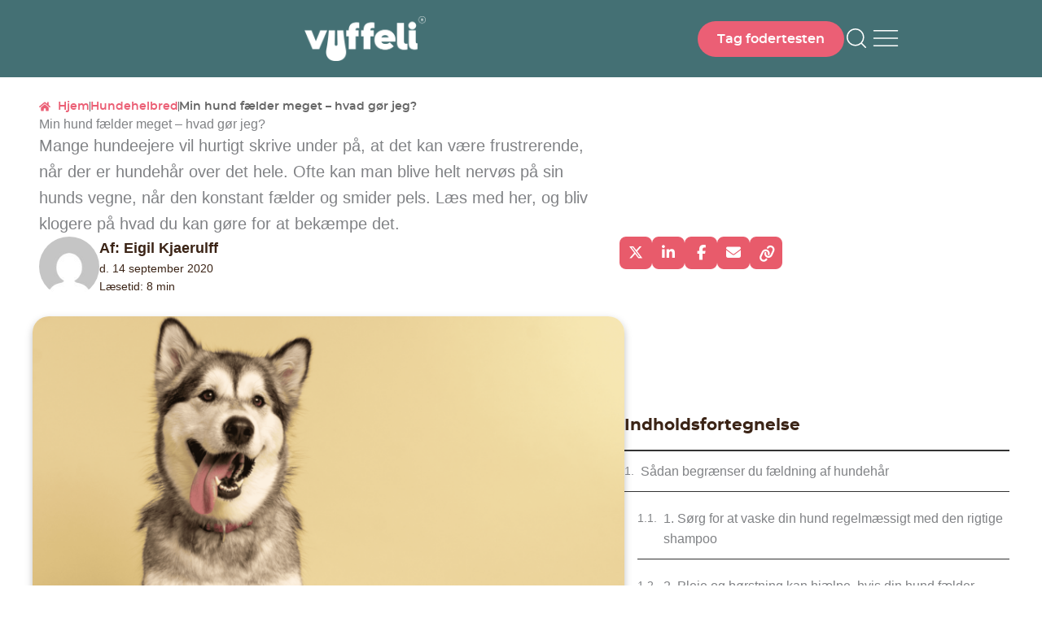

--- FILE ---
content_type: text/html; charset=UTF-8
request_url: https://blog.vuffeli.dk/hundehelbred/min-hund-faelder-meget-hvad-gor-jeg/
body_size: 42303
content:
<!DOCTYPE html>
<html lang="da-DK">
<head>
<meta charset="UTF-8">
<meta name="viewport" content="width=device-width, initial-scale=1">
	<link rel="profile" href="https://gmpg.org/xfn/11"> 
	<meta name='robots' content='index, follow, max-image-preview:large, max-snippet:-1, max-video-preview:-1' />
	<style>img:is([sizes="auto" i], [sizes^="auto," i]) { contain-intrinsic-size: 3000px 1500px }</style>
	
	<!-- This site is optimized with the Yoast SEO plugin v26.3 - https://yoast.com/wordpress/plugins/seo/ -->
	<title>Min hund fælder meget - hvad gør jeg? | Vuffeli hundeblog</title>
	<meta name="description" content="Sådan begrænser du fældning af hundehår Selvom det kunne være praktisk, kan man desværre ikke få sin hund til at stoppe med at fælde. Der findes dog flere gode råd og vejledning, der kan begrænse omfanget af hundehår i hjemmet.  Vuffelis 3 gode råd til at få sin hund til at fælde mindre er:   Vask din hund  Børst din hund  Giv din hund et godt hundefoder  1. Sørg for at vaske din hund regelmæssigt med den rigtige shampoo Hvis man regelmæssigt vasker sin hund, kan man bedre få bugt med skæl og løse hundehår. Den anbefalede pelspleje varierer meget fra hunderace til hunderace, og derfor kan det være meget forskelligt, hvor hyppigt ens hund har brug for at få vasket pelsen, og hvilke produkter det er mest hensigtsmæssige at vaske hunden med.  Det er en god ide at købe en shampoo, der er beregnet til hunde og som indeholder plejende midler til hud og pels. Massér gerne sæben ind, og lad det sidde i nogle minutter, inden du grundigt skyller det ud. Vær gennem hele denne proces opmærksom på, at både sæbe og vand ikke må komme i hundens øjne eller ører. 2. Pleje og børstning kan hjælpe, hvis din hund fælder Andet råd fra Vuffeli handler om at pleje og passe sin hunds pels. Hvor ofte, og i hvilket omfang pelsen skal plejes, afhænger meget af, hvilken type hunderace du har, og hvilken type pels, der er tale om.  Typisk kræver hunderacer med en stor og fyldig pels mere pasning, sammenlignet med korthårede hunderacer. Man skal børste en langhåret hund oftere, for at undgå, at der opstår ubehagelige knuder og filtre i pelsen.  Omvendt er det de korthårede hunde, der i gennemsnit fælder mest.  Lige meget hvilken type hunderace eller pels netop din hund har, kan du forkorte fældningsperioden og mængden af tabte hundehår ved blot at børste og pleje din hunds pels. Det gør du ganske enkelt ved at fange hundehårene i børsten, inden de af sig selv falder af og lander på dit gulvtæppe eller sætter sig fast i dine bukser. Derudover vil en god gennembørstning også skabe bedre blodcirkulation, der både gavner pelsen og huden.  Læs også: Allergi hos hunde  Generelt er det en rigtig god ide at børste din hunds pels igennem regelmæssigt. Særligt i dens fældningsperiode er det både for din og din hunds skyld godt at give pelsen en ekstra tur. 3. Det rigtige hundefoder kan hjælpe, hvis din hund fælder Et godt hundefoder med sunde og nærende ingredienser, samt et velbalanceret indhold af omega-3 og -6 fedtsyrer, vil i mange tilfælde være løsningen på generelle udfordringer med hud og pels – som eksempelvis voldsom fældning.  Hundens krop skal dertil have tilstrækkeligt med vitaminer, aminosyrer og diverse vigtige byggesten, som den får ind med hundefoderet, der kan opbygge væv, hår og vedligeholde hudens og pelsens naturlige balance. Af den grund er et foder af en god kvalitet klart at foretrække.  Et godt hundefoder indeholder derudover olier med et højt omega 3 indhold.  Nogle hundeejere tilsætter olier med et højt indhold af omega 3 til deres hundes foder. I langt det meste hundefoder, der er af høj kvalitet, er der dog allerede tilstrækkelig med olier tilsat. I Vuffelis foder er der eksempelvis allerede tilsat lakseolie, som bidrager til en sund og skinnende pels.  Læs også: Allergivenligt hundefoder  Husk: Skifter du foder, fordi at din hund fælder meget, vil du typisk først kunne se en forskel omkring en måned senere. Man kan derfor ikke vurdere om foderet har gjort en positiv eller negativ indvirkning på hundens pels efter blot en uge eller to. Hvorfor og hvornår fælder min hund? Fældning er et typisk hundehår. Mange hunderacer fælder, og det kan helt overordnet forklares med, at pelsen skal passe til vejret.  Man kan sammenligne det med, at vi mennesker har en sommer- og vinterjakke, og ligeså har hunden en sommer- og vinterpels. I en periode på to til seks uger, hvert halve år, i henholdsvis foråret og efteråret, skifter hunden sin pels ud. Derfor vil du altså opleve, at hunden i disse perioder vil fælde ekstra meget.  Læs også: Har min hund allergi?  Fældningen er altså derfor værst i foråret, når sommeren står på spring, og i efteråret når vinteren lurer.  I nogle tilfælde vil hundeejeren opleve, at fældningsperioden rent tidsmæssigt kan svinge meget frem og tilbage. Det betyder, at hunden kan fælde på atypiske tidspunkter, som eksempelvis midt i vintermånederne.  En forskudt fældningsperiode er ganske normal og opstår typisk, når landet har haft en varm vinter eller en lang og kold sommer.  Fældning kan dog også være tegn på sygdom eller fejlernæring. Men i de fleste tilfælde er det heldigvis ganske normalt, at hunden fælder, og rent faktisk ser man en tendens til, at nogle hunde aldrig rigtig stopper med at fælde.  Sagt med andre ord, så kan din hund sagtens fælde en lille smule gennem hele året, uden at der er noget unormalt eller farligt i det.  Husk: Hvis din hund går tur, spiser sit hundefoder, har energi og generelt logrer med halen, så skal du ikke være nervøs for, at den er syg, på trods af at den fælder voldsomt. Men er du stadig i tvivl, anbefaler Vuffeli, at du tager kontakt til din lokale dyrlæge. Få professionel hjælp, hvis din hund fælder Vuffeli har flere erfarne foder- og ernæringseksperter, som har fuldstændig styr på, hvordan og hvorledes man kan få sin hunds pels til at blive optimal, og hvordan du, ved at servere det optimale foder for din hund, kan mindske fældning.  Du kan altid skrive eller ringe ind til Vuffeli og forklare din udfordring – så vil vi finde en løsning sammen.  Kan fældning være et tegn på sygdom for min hund? Fælder din hund så meget, at du er nervøs for, at den er syg?  Ja, i visse tilfælde kan årsagen til, at din hund fælder meget godt være sygdom. Det kan af den grund heller ikke understreges nok, at hvis din hund generelt udviser tegn på sygdom, skal du altid få hunden tilset af en dyrlæge. Fældning og diverse sygdomme Vuffeli har her oplistet nogle mulige årsager til, at en hund begynder at fælde mere end normalt. Voldsom fældning kan være ét ud af flere symptomer på:   Stress  Parasitter, svampe og/eller bakterielle infektioner  Dermatitis  Immunsygdomme  Kræft   Hold øje med din hund Hvis din hund fejler en af ovenstående ting, er fældning i langt de fleste tilfælde ikke det eneste symptom.  Vær derfor opmærksom på, om hunden eksempelvis har ændret adfærd, om den kaster op, har dårlig mave eller har mistet appetitten – samtidig med at den fælder mere end normalt.  Jo flere informationer du kan give din dyrlæge, jo hurtigere kan I også finde frem til en mulig diagnose samt behandling. Små og store hunderacer, der ikke fælder Det er som tidligere nævnt meget forskelligt, hvor meget hver enkelt hunderace fælder. Ønsker man en hunderace, der nærmest ikke fælder, skal man gå efter de allergivenlige hunderacer.  Tip: Fælles for de fleste hunderacer, der ikke fælder, eller blot fælder minimalt er, at de ikke har nogen underuld. En af fordelene ved at have en hund uden underuld er, at de i langt mindre grad spreder allergifremkaldende proteiner, som personer med hundeallergi vil reagere på. Populære små hunderacer, som ikke fælder:   Bichon Frisé  Coton de Tulear (bomuldshunden)  Lhasa Apso  Papillon  Shih Tzu  Toy Puddel  Populære store hunderacer, som ikke fælder:   Curly Coated Retriever  Kerry Blue Terrier  Stor Puddel  Soft Coated Wheaten Terrier  Hunderacer, der fælder meget: Omvendt er de hunderacer, der fælder mest også nogle af de mest populære i Danmark, såsom labradoren, gravhunden og den franske bulldog.  Læs også: Forskellen mellem en golden og en labrador retriever  I og med at de mest populære hunde samtidig også er dem, som har tendens til at fælde mest, må det også være et klart tegn på, at man kan komme langt med et bad, en børste og det rigtige hundefoder." />
	<link rel="canonical" href="https://blog.vuffeli.dk/hundehelbred/min-hund-faelder-meget-hvad-gor-jeg/" />
	<meta property="og:locale" content="da_DK" />
	<meta property="og:type" content="article" />
	<meta property="og:title" content="Min hund fælder meget - hvad gør jeg? | Vuffeli hundeblog" />
	<meta property="og:description" content="Sådan begrænser du fældning af hundehår Selvom det kunne være praktisk, kan man desværre ikke få sin hund til at stoppe med at fælde. Der findes dog flere gode råd og vejledning, der kan begrænse omfanget af hundehår i hjemmet.  Vuffelis 3 gode råd til at få sin hund til at fælde mindre er:   Vask din hund  Børst din hund  Giv din hund et godt hundefoder  1. Sørg for at vaske din hund regelmæssigt med den rigtige shampoo Hvis man regelmæssigt vasker sin hund, kan man bedre få bugt med skæl og løse hundehår. Den anbefalede pelspleje varierer meget fra hunderace til hunderace, og derfor kan det være meget forskelligt, hvor hyppigt ens hund har brug for at få vasket pelsen, og hvilke produkter det er mest hensigtsmæssige at vaske hunden med.  Det er en god ide at købe en shampoo, der er beregnet til hunde og som indeholder plejende midler til hud og pels. Massér gerne sæben ind, og lad det sidde i nogle minutter, inden du grundigt skyller det ud. Vær gennem hele denne proces opmærksom på, at både sæbe og vand ikke må komme i hundens øjne eller ører. 2. Pleje og børstning kan hjælpe, hvis din hund fælder Andet råd fra Vuffeli handler om at pleje og passe sin hunds pels. Hvor ofte, og i hvilket omfang pelsen skal plejes, afhænger meget af, hvilken type hunderace du har, og hvilken type pels, der er tale om.  Typisk kræver hunderacer med en stor og fyldig pels mere pasning, sammenlignet med korthårede hunderacer. Man skal børste en langhåret hund oftere, for at undgå, at der opstår ubehagelige knuder og filtre i pelsen.  Omvendt er det de korthårede hunde, der i gennemsnit fælder mest.  Lige meget hvilken type hunderace eller pels netop din hund har, kan du forkorte fældningsperioden og mængden af tabte hundehår ved blot at børste og pleje din hunds pels. Det gør du ganske enkelt ved at fange hundehårene i børsten, inden de af sig selv falder af og lander på dit gulvtæppe eller sætter sig fast i dine bukser. Derudover vil en god gennembørstning også skabe bedre blodcirkulation, der både gavner pelsen og huden.  Læs også: Allergi hos hunde  Generelt er det en rigtig god ide at børste din hunds pels igennem regelmæssigt. Særligt i dens fældningsperiode er det både for din og din hunds skyld godt at give pelsen en ekstra tur. 3. Det rigtige hundefoder kan hjælpe, hvis din hund fælder Et godt hundefoder med sunde og nærende ingredienser, samt et velbalanceret indhold af omega-3 og -6 fedtsyrer, vil i mange tilfælde være løsningen på generelle udfordringer med hud og pels – som eksempelvis voldsom fældning.  Hundens krop skal dertil have tilstrækkeligt med vitaminer, aminosyrer og diverse vigtige byggesten, som den får ind med hundefoderet, der kan opbygge væv, hår og vedligeholde hudens og pelsens naturlige balance. Af den grund er et foder af en god kvalitet klart at foretrække.  Et godt hundefoder indeholder derudover olier med et højt omega 3 indhold.  Nogle hundeejere tilsætter olier med et højt indhold af omega 3 til deres hundes foder. I langt det meste hundefoder, der er af høj kvalitet, er der dog allerede tilstrækkelig med olier tilsat. I Vuffelis foder er der eksempelvis allerede tilsat lakseolie, som bidrager til en sund og skinnende pels.  Læs også: Allergivenligt hundefoder  Husk: Skifter du foder, fordi at din hund fælder meget, vil du typisk først kunne se en forskel omkring en måned senere. Man kan derfor ikke vurdere om foderet har gjort en positiv eller negativ indvirkning på hundens pels efter blot en uge eller to. Hvorfor og hvornår fælder min hund? Fældning er et typisk hundehår. Mange hunderacer fælder, og det kan helt overordnet forklares med, at pelsen skal passe til vejret.  Man kan sammenligne det med, at vi mennesker har en sommer- og vinterjakke, og ligeså har hunden en sommer- og vinterpels. I en periode på to til seks uger, hvert halve år, i henholdsvis foråret og efteråret, skifter hunden sin pels ud. Derfor vil du altså opleve, at hunden i disse perioder vil fælde ekstra meget.  Læs også: Har min hund allergi?  Fældningen er altså derfor værst i foråret, når sommeren står på spring, og i efteråret når vinteren lurer.  I nogle tilfælde vil hundeejeren opleve, at fældningsperioden rent tidsmæssigt kan svinge meget frem og tilbage. Det betyder, at hunden kan fælde på atypiske tidspunkter, som eksempelvis midt i vintermånederne.  En forskudt fældningsperiode er ganske normal og opstår typisk, når landet har haft en varm vinter eller en lang og kold sommer.  Fældning kan dog også være tegn på sygdom eller fejlernæring. Men i de fleste tilfælde er det heldigvis ganske normalt, at hunden fælder, og rent faktisk ser man en tendens til, at nogle hunde aldrig rigtig stopper med at fælde.  Sagt med andre ord, så kan din hund sagtens fælde en lille smule gennem hele året, uden at der er noget unormalt eller farligt i det.  Husk: Hvis din hund går tur, spiser sit hundefoder, har energi og generelt logrer med halen, så skal du ikke være nervøs for, at den er syg, på trods af at den fælder voldsomt. Men er du stadig i tvivl, anbefaler Vuffeli, at du tager kontakt til din lokale dyrlæge. Få professionel hjælp, hvis din hund fælder Vuffeli har flere erfarne foder- og ernæringseksperter, som har fuldstændig styr på, hvordan og hvorledes man kan få sin hunds pels til at blive optimal, og hvordan du, ved at servere det optimale foder for din hund, kan mindske fældning.  Du kan altid skrive eller ringe ind til Vuffeli og forklare din udfordring – så vil vi finde en løsning sammen.  Kan fældning være et tegn på sygdom for min hund? Fælder din hund så meget, at du er nervøs for, at den er syg?  Ja, i visse tilfælde kan årsagen til, at din hund fælder meget godt være sygdom. Det kan af den grund heller ikke understreges nok, at hvis din hund generelt udviser tegn på sygdom, skal du altid få hunden tilset af en dyrlæge. Fældning og diverse sygdomme Vuffeli har her oplistet nogle mulige årsager til, at en hund begynder at fælde mere end normalt. Voldsom fældning kan være ét ud af flere symptomer på:   Stress  Parasitter, svampe og/eller bakterielle infektioner  Dermatitis  Immunsygdomme  Kræft   Hold øje med din hund Hvis din hund fejler en af ovenstående ting, er fældning i langt de fleste tilfælde ikke det eneste symptom.  Vær derfor opmærksom på, om hunden eksempelvis har ændret adfærd, om den kaster op, har dårlig mave eller har mistet appetitten – samtidig med at den fælder mere end normalt.  Jo flere informationer du kan give din dyrlæge, jo hurtigere kan I også finde frem til en mulig diagnose samt behandling. Små og store hunderacer, der ikke fælder Det er som tidligere nævnt meget forskelligt, hvor meget hver enkelt hunderace fælder. Ønsker man en hunderace, der nærmest ikke fælder, skal man gå efter de allergivenlige hunderacer.  Tip: Fælles for de fleste hunderacer, der ikke fælder, eller blot fælder minimalt er, at de ikke har nogen underuld. En af fordelene ved at have en hund uden underuld er, at de i langt mindre grad spreder allergifremkaldende proteiner, som personer med hundeallergi vil reagere på. Populære små hunderacer, som ikke fælder:   Bichon Frisé  Coton de Tulear (bomuldshunden)  Lhasa Apso  Papillon  Shih Tzu  Toy Puddel  Populære store hunderacer, som ikke fælder:   Curly Coated Retriever  Kerry Blue Terrier  Stor Puddel  Soft Coated Wheaten Terrier  Hunderacer, der fælder meget: Omvendt er de hunderacer, der fælder mest også nogle af de mest populære i Danmark, såsom labradoren, gravhunden og den franske bulldog.  Læs også: Forskellen mellem en golden og en labrador retriever  I og med at de mest populære hunde samtidig også er dem, som har tendens til at fælde mest, må det også være et klart tegn på, at man kan komme langt med et bad, en børste og det rigtige hundefoder." />
	<meta property="og:url" content="https://blog.vuffeli.dk/hundehelbred/min-hund-faelder-meget-hvad-gor-jeg/" />
	<meta property="og:site_name" content="Vuffeli hundeblog" />
	<meta property="article:publisher" content="https://www.facebook.com/Vuffeli/" />
	<meta property="article:published_time" content="2020-09-14T07:18:45+00:00" />
	<meta property="article:modified_time" content="2025-09-18T13:51:32+00:00" />
	<meta property="og:image" content="https://blog.vuffeli.dk/wp-content/uploads/2020/10/1d0e5afe9d16b188fa31a96d540a534c.png" />
	<meta property="og:image:width" content="2560" />
	<meta property="og:image:height" content="1446" />
	<meta property="og:image:type" content="image/png" />
	<meta name="author" content="Eigil Kjaerulff" />
	<meta name="twitter:card" content="summary_large_image" />
	<meta name="twitter:label1" content="Skrevet af" />
	<meta name="twitter:data1" content="Eigil Kjaerulff" />
	<meta name="twitter:label2" content="Estimeret læsetid" />
	<meta name="twitter:data2" content="7 minutter" />
	<script type="application/ld+json" class="yoast-schema-graph">{"@context":"https://schema.org","@graph":[{"@type":"Article","@id":"https://blog.vuffeli.dk/hundehelbred/min-hund-faelder-meget-hvad-gor-jeg/#article","isPartOf":{"@id":"https://blog.vuffeli.dk/hundehelbred/min-hund-faelder-meget-hvad-gor-jeg/"},"author":{"name":"Eigil Kjaerulff","@id":"https://blog.vuffeli.dk/#/schema/person/2ed8d75c048883a6412525e453603117"},"headline":"Min hund fælder meget &#8211; hvad gør jeg?","datePublished":"2020-09-14T07:18:45+00:00","dateModified":"2025-09-18T13:51:32+00:00","mainEntityOfPage":{"@id":"https://blog.vuffeli.dk/hundehelbred/min-hund-faelder-meget-hvad-gor-jeg/"},"wordCount":1483,"commentCount":0,"publisher":{"@id":"https://blog.vuffeli.dk/#organization"},"image":{"@id":"https://blog.vuffeli.dk/hundehelbred/min-hund-faelder-meget-hvad-gor-jeg/#primaryimage"},"thumbnailUrl":"https://blog.vuffeli.dk/wp-content/uploads/2020/10/1d0e5afe9d16b188fa31a96d540a534c.png","articleSection":["Hundehelbred"],"inLanguage":"da-DK","potentialAction":[{"@type":"CommentAction","name":"Comment","target":["https://blog.vuffeli.dk/hundehelbred/min-hund-faelder-meget-hvad-gor-jeg/#respond"]}]},{"@type":"WebPage","@id":"https://blog.vuffeli.dk/hundehelbred/min-hund-faelder-meget-hvad-gor-jeg/","url":"https://blog.vuffeli.dk/hundehelbred/min-hund-faelder-meget-hvad-gor-jeg/","name":"Min hund fælder meget - hvad gør jeg? | Vuffeli hundeblog","isPartOf":{"@id":"https://blog.vuffeli.dk/#website"},"primaryImageOfPage":{"@id":"https://blog.vuffeli.dk/hundehelbred/min-hund-faelder-meget-hvad-gor-jeg/#primaryimage"},"image":{"@id":"https://blog.vuffeli.dk/hundehelbred/min-hund-faelder-meget-hvad-gor-jeg/#primaryimage"},"thumbnailUrl":"https://blog.vuffeli.dk/wp-content/uploads/2020/10/1d0e5afe9d16b188fa31a96d540a534c.png","datePublished":"2020-09-14T07:18:45+00:00","dateModified":"2025-09-18T13:51:32+00:00","description":"Sådan begrænser du fældning af hundehår Selvom det kunne være praktisk, kan man desværre ikke få sin hund til at stoppe med at fælde. Der findes dog flere gode råd og vejledning, der kan begrænse omfanget af hundehår i hjemmet. Vuffelis 3 gode råd til at få sin hund til at fælde mindre er: Vask din hund Børst din hund Giv din hund et godt hundefoder 1. Sørg for at vaske din hund regelmæssigt med den rigtige shampoo Hvis man regelmæssigt vasker sin hund, kan man bedre få bugt med skæl og løse hundehår. Den anbefalede pelspleje varierer meget fra hunderace til hunderace, og derfor kan det være meget forskelligt, hvor hyppigt ens hund har brug for at få vasket pelsen, og hvilke produkter det er mest hensigtsmæssige at vaske hunden med. Det er en god ide at købe en shampoo, der er beregnet til hunde og som indeholder plejende midler til hud og pels. Massér gerne sæben ind, og lad det sidde i nogle minutter, inden du grundigt skyller det ud. Vær gennem hele denne proces opmærksom på, at både sæbe og vand ikke må komme i hundens øjne eller ører. 2. Pleje og børstning kan hjælpe, hvis din hund fælder Andet råd fra Vuffeli handler om at pleje og passe sin hunds pels. Hvor ofte, og i hvilket omfang pelsen skal plejes, afhænger meget af, hvilken type hunderace du har, og hvilken type pels, der er tale om. Typisk kræver hunderacer med en stor og fyldig pels mere pasning, sammenlignet med korthårede hunderacer. Man skal børste en langhåret hund oftere, for at undgå, at der opstår ubehagelige knuder og filtre i pelsen. Omvendt er det de korthårede hunde, der i gennemsnit fælder mest. Lige meget hvilken type hunderace eller pels netop din hund har, kan du forkorte fældningsperioden og mængden af tabte hundehår ved blot at børste og pleje din hunds pels. Det gør du ganske enkelt ved at fange hundehårene i børsten, inden de af sig selv falder af og lander på dit gulvtæppe eller sætter sig fast i dine bukser. Derudover vil en god gennembørstning også skabe bedre blodcirkulation, der både gavner pelsen og huden. Læs også: Allergi hos hunde Generelt er det en rigtig god ide at børste din hunds pels igennem regelmæssigt. Særligt i dens fældningsperiode er det både for din og din hunds skyld godt at give pelsen en ekstra tur. 3. Det rigtige hundefoder kan hjælpe, hvis din hund fælder Et godt hundefoder med sunde og nærende ingredienser, samt et velbalanceret indhold af omega-3 og -6 fedtsyrer, vil i mange tilfælde være løsningen på generelle udfordringer med hud og pels – som eksempelvis voldsom fældning. Hundens krop skal dertil have tilstrækkeligt med vitaminer, aminosyrer og diverse vigtige byggesten, som den får ind med hundefoderet, der kan opbygge væv, hår og vedligeholde hudens og pelsens naturlige balance. Af den grund er et foder af en god kvalitet klart at foretrække. Et godt hundefoder indeholder derudover olier med et højt omega 3 indhold. Nogle hundeejere tilsætter olier med et højt indhold af omega 3 til deres hundes foder. I langt det meste hundefoder, der er af høj kvalitet, er der dog allerede tilstrækkelig med olier tilsat. I Vuffelis foder er der eksempelvis allerede tilsat lakseolie, som bidrager til en sund og skinnende pels. Læs også: Allergivenligt hundefoder Husk: Skifter du foder, fordi at din hund fælder meget, vil du typisk først kunne se en forskel omkring en måned senere. Man kan derfor ikke vurdere om foderet har gjort en positiv eller negativ indvirkning på hundens pels efter blot en uge eller to. Hvorfor og hvornår fælder min hund? Fældning er et typisk hundehår. Mange hunderacer fælder, og det kan helt overordnet forklares med, at pelsen skal passe til vejret. Man kan sammenligne det med, at vi mennesker har en sommer- og vinterjakke, og ligeså har hunden en sommer- og vinterpels. I en periode på to til seks uger, hvert halve år, i henholdsvis foråret og efteråret, skifter hunden sin pels ud. Derfor vil du altså opleve, at hunden i disse perioder vil fælde ekstra meget. Læs også: Har min hund allergi? Fældningen er altså derfor værst i foråret, når sommeren står på spring, og i efteråret når vinteren lurer. I nogle tilfælde vil hundeejeren opleve, at fældningsperioden rent tidsmæssigt kan svinge meget frem og tilbage. Det betyder, at hunden kan fælde på atypiske tidspunkter, som eksempelvis midt i vintermånederne. En forskudt fældningsperiode er ganske normal og opstår typisk, når landet har haft en varm vinter eller en lang og kold sommer. Fældning kan dog også være tegn på sygdom eller fejlernæring. Men i de fleste tilfælde er det heldigvis ganske normalt, at hunden fælder, og rent faktisk ser man en tendens til, at nogle hunde aldrig rigtig stopper med at fælde. Sagt med andre ord, så kan din hund sagtens fælde en lille smule gennem hele året, uden at der er noget unormalt eller farligt i det. Husk: Hvis din hund går tur, spiser sit hundefoder, har energi og generelt logrer med halen, så skal du ikke være nervøs for, at den er syg, på trods af at den fælder voldsomt. Men er du stadig i tvivl, anbefaler Vuffeli, at du tager kontakt til din lokale dyrlæge. Få professionel hjælp, hvis din hund fælder Vuffeli har flere erfarne foder- og ernæringseksperter, som har fuldstændig styr på, hvordan og hvorledes man kan få sin hunds pels til at blive optimal, og hvordan du, ved at servere det optimale foder for din hund, kan mindske fældning. Du kan altid skrive eller ringe ind til Vuffeli og forklare din udfordring – så vil vi finde en løsning sammen. Kan fældning være et tegn på sygdom for min hund? Fælder din hund så meget, at du er nervøs for, at den er syg? Ja, i visse tilfælde kan årsagen til, at din hund fælder meget godt være sygdom. Det kan af den grund heller ikke understreges nok, at hvis din hund generelt udviser tegn på sygdom, skal du altid få hunden tilset af en dyrlæge. Fældning og diverse sygdomme Vuffeli har her oplistet nogle mulige årsager til, at en hund begynder at fælde mere end normalt. Voldsom fældning kan være ét ud af flere symptomer på: Stress Parasitter, svampe og/eller bakterielle infektioner Dermatitis Immunsygdomme Kræft Hold øje med din hund Hvis din hund fejler en af ovenstående ting, er fældning i langt de fleste tilfælde ikke det eneste symptom. Vær derfor opmærksom på, om hunden eksempelvis har ændret adfærd, om den kaster op, har dårlig mave eller har mistet appetitten – samtidig med at den fælder mere end normalt. Jo flere informationer du kan give din dyrlæge, jo hurtigere kan I også finde frem til en mulig diagnose samt behandling. Små og store hunderacer, der ikke fælder Det er som tidligere nævnt meget forskelligt, hvor meget hver enkelt hunderace fælder. Ønsker man en hunderace, der nærmest ikke fælder, skal man gå efter de allergivenlige hunderacer. Tip: Fælles for de fleste hunderacer, der ikke fælder, eller blot fælder minimalt er, at de ikke har nogen underuld. En af fordelene ved at have en hund uden underuld er, at de i langt mindre grad spreder allergifremkaldende proteiner, som personer med hundeallergi vil reagere på. Populære små hunderacer, som ikke fælder: Bichon Frisé Coton de Tulear (bomuldshunden) Lhasa Apso Papillon Shih Tzu Toy Puddel Populære store hunderacer, som ikke fælder: Curly Coated Retriever Kerry Blue Terrier Stor Puddel Soft Coated Wheaten Terrier Hunderacer, der fælder meget: Omvendt er de hunderacer, der fælder mest også nogle af de mest populære i Danmark, såsom labradoren, gravhunden og den franske bulldog. Læs også: Forskellen mellem en golden og en labrador retriever I og med at de mest populære hunde samtidig også er dem, som har tendens til at fælde mest, må det også være et klart tegn på, at man kan komme langt med et bad, en børste og det rigtige hundefoder.","breadcrumb":{"@id":"https://blog.vuffeli.dk/hundehelbred/min-hund-faelder-meget-hvad-gor-jeg/#breadcrumb"},"inLanguage":"da-DK","potentialAction":[{"@type":"ReadAction","target":["https://blog.vuffeli.dk/hundehelbred/min-hund-faelder-meget-hvad-gor-jeg/"]}]},{"@type":"ImageObject","inLanguage":"da-DK","@id":"https://blog.vuffeli.dk/hundehelbred/min-hund-faelder-meget-hvad-gor-jeg/#primaryimage","url":"https://blog.vuffeli.dk/wp-content/uploads/2020/10/1d0e5afe9d16b188fa31a96d540a534c.png","contentUrl":"https://blog.vuffeli.dk/wp-content/uploads/2020/10/1d0e5afe9d16b188fa31a96d540a534c.png","width":2560,"height":1446,"caption":"hund med tungen ude"},{"@type":"BreadcrumbList","@id":"https://blog.vuffeli.dk/hundehelbred/min-hund-faelder-meget-hvad-gor-jeg/#breadcrumb","itemListElement":[{"@type":"ListItem","position":1,"name":"Home","item":"https://blog.vuffeli.dk/"},{"@type":"ListItem","position":2,"name":"Min hund fælder meget &#8211; hvad gør jeg?"}]},{"@type":"WebSite","@id":"https://blog.vuffeli.dk/#website","url":"https://blog.vuffeli.dk/","name":"Vuffeli hundeblog","description":"Tips og tricks til hundeejere","publisher":{"@id":"https://blog.vuffeli.dk/#organization"},"potentialAction":[{"@type":"SearchAction","target":{"@type":"EntryPoint","urlTemplate":"https://blog.vuffeli.dk/?s={search_term_string}"},"query-input":{"@type":"PropertyValueSpecification","valueRequired":true,"valueName":"search_term_string"}}],"inLanguage":"da-DK"},{"@type":"Organization","@id":"https://blog.vuffeli.dk/#organization","name":"Vuffeli ApS","url":"https://blog.vuffeli.dk/","logo":{"@type":"ImageObject","inLanguage":"da-DK","@id":"https://blog.vuffeli.dk/#/schema/logo/image/","url":"https://18.185.89.244:443/wp-content/uploads/2020/10/logo-80px-hoj.png","contentUrl":"https://18.185.89.244:443/wp-content/uploads/2020/10/logo-80px-hoj.png","width":215,"height":80,"caption":"Vuffeli ApS"},"image":{"@id":"https://blog.vuffeli.dk/#/schema/logo/image/"},"sameAs":["https://www.facebook.com/Vuffeli/"]},{"@type":"Person","@id":"https://blog.vuffeli.dk/#/schema/person/2ed8d75c048883a6412525e453603117","name":"Eigil Kjaerulff","image":{"@type":"ImageObject","inLanguage":"da-DK","@id":"https://blog.vuffeli.dk/#/schema/person/image/","url":"https://secure.gravatar.com/avatar/a82595ec69826da2f23e952a2dd9d7226ec05bc3554146f1413386c329c76a05?s=96&d=mm&r=g","contentUrl":"https://secure.gravatar.com/avatar/a82595ec69826da2f23e952a2dd9d7226ec05bc3554146f1413386c329c76a05?s=96&d=mm&r=g","caption":"Eigil Kjaerulff"},"url":"https://blog.vuffeli.dk/forfatter/eigil-kjaerulff/"}]}</script>
	<!-- / Yoast SEO plugin. -->


<link href="https://fonts.googleapis.com" rel="preconnect" crossorigin><link href="https://s.w.org" rel="preconnect"><link rel="alternate" type="application/rss+xml" title="Vuffeli hundeblog &raquo; Feed" href="https://blog.vuffeli.dk/feed/" />
<link rel="alternate" type="application/rss+xml" title="Vuffeli hundeblog &raquo;-kommentar-feed" href="https://blog.vuffeli.dk/comments/feed/" />
<link rel="alternate" type="application/rss+xml" title="Vuffeli hundeblog &raquo; Min hund fælder meget &#8211; hvad gør jeg?-kommentar-feed" href="https://blog.vuffeli.dk/hundehelbred/min-hund-faelder-meget-hvad-gor-jeg/feed/" />
<script>
window._wpemojiSettings = {"baseUrl":"https:\/\/s.w.org\/images\/core\/emoji\/16.0.1\/72x72\/","ext":".png","svgUrl":"https:\/\/s.w.org\/images\/core\/emoji\/16.0.1\/svg\/","svgExt":".svg","source":{"concatemoji":"https:\/\/blog.vuffeli.dk\/wp-includes\/js\/wp-emoji-release.min.js?ver=6.8.3"}};
/*! This file is auto-generated */
!function(s,n){var o,i,e;function c(e){try{var t={supportTests:e,timestamp:(new Date).valueOf()};sessionStorage.setItem(o,JSON.stringify(t))}catch(e){}}function p(e,t,n){e.clearRect(0,0,e.canvas.width,e.canvas.height),e.fillText(t,0,0);var t=new Uint32Array(e.getImageData(0,0,e.canvas.width,e.canvas.height).data),a=(e.clearRect(0,0,e.canvas.width,e.canvas.height),e.fillText(n,0,0),new Uint32Array(e.getImageData(0,0,e.canvas.width,e.canvas.height).data));return t.every(function(e,t){return e===a[t]})}function u(e,t){e.clearRect(0,0,e.canvas.width,e.canvas.height),e.fillText(t,0,0);for(var n=e.getImageData(16,16,1,1),a=0;a<n.data.length;a++)if(0!==n.data[a])return!1;return!0}function f(e,t,n,a){switch(t){case"flag":return n(e,"\ud83c\udff3\ufe0f\u200d\u26a7\ufe0f","\ud83c\udff3\ufe0f\u200b\u26a7\ufe0f")?!1:!n(e,"\ud83c\udde8\ud83c\uddf6","\ud83c\udde8\u200b\ud83c\uddf6")&&!n(e,"\ud83c\udff4\udb40\udc67\udb40\udc62\udb40\udc65\udb40\udc6e\udb40\udc67\udb40\udc7f","\ud83c\udff4\u200b\udb40\udc67\u200b\udb40\udc62\u200b\udb40\udc65\u200b\udb40\udc6e\u200b\udb40\udc67\u200b\udb40\udc7f");case"emoji":return!a(e,"\ud83e\udedf")}return!1}function g(e,t,n,a){var r="undefined"!=typeof WorkerGlobalScope&&self instanceof WorkerGlobalScope?new OffscreenCanvas(300,150):s.createElement("canvas"),o=r.getContext("2d",{willReadFrequently:!0}),i=(o.textBaseline="top",o.font="600 32px Arial",{});return e.forEach(function(e){i[e]=t(o,e,n,a)}),i}function t(e){var t=s.createElement("script");t.src=e,t.defer=!0,s.head.appendChild(t)}"undefined"!=typeof Promise&&(o="wpEmojiSettingsSupports",i=["flag","emoji"],n.supports={everything:!0,everythingExceptFlag:!0},e=new Promise(function(e){s.addEventListener("DOMContentLoaded",e,{once:!0})}),new Promise(function(t){var n=function(){try{var e=JSON.parse(sessionStorage.getItem(o));if("object"==typeof e&&"number"==typeof e.timestamp&&(new Date).valueOf()<e.timestamp+604800&&"object"==typeof e.supportTests)return e.supportTests}catch(e){}return null}();if(!n){if("undefined"!=typeof Worker&&"undefined"!=typeof OffscreenCanvas&&"undefined"!=typeof URL&&URL.createObjectURL&&"undefined"!=typeof Blob)try{var e="postMessage("+g.toString()+"("+[JSON.stringify(i),f.toString(),p.toString(),u.toString()].join(",")+"));",a=new Blob([e],{type:"text/javascript"}),r=new Worker(URL.createObjectURL(a),{name:"wpTestEmojiSupports"});return void(r.onmessage=function(e){c(n=e.data),r.terminate(),t(n)})}catch(e){}c(n=g(i,f,p,u))}t(n)}).then(function(e){for(var t in e)n.supports[t]=e[t],n.supports.everything=n.supports.everything&&n.supports[t],"flag"!==t&&(n.supports.everythingExceptFlag=n.supports.everythingExceptFlag&&n.supports[t]);n.supports.everythingExceptFlag=n.supports.everythingExceptFlag&&!n.supports.flag,n.DOMReady=!1,n.readyCallback=function(){n.DOMReady=!0}}).then(function(){return e}).then(function(){var e;n.supports.everything||(n.readyCallback(),(e=n.source||{}).concatemoji?t(e.concatemoji):e.wpemoji&&e.twemoji&&(t(e.twemoji),t(e.wpemoji)))}))}((window,document),window._wpemojiSettings);
</script>
<link rel='stylesheet' id='astra-theme-css-css' href='https://blog.vuffeli.dk/wp-content/themes/astra/assets/css/minified/main.min.css?ver=4.11.12' media='all' />
<style id='astra-theme-css-inline-css'>
:root{--ast-post-nav-space:0;--ast-container-default-xlg-padding:2.5em;--ast-container-default-lg-padding:2.5em;--ast-container-default-slg-padding:2em;--ast-container-default-md-padding:2.5em;--ast-container-default-sm-padding:2.5em;--ast-container-default-xs-padding:2.4em;--ast-container-default-xxs-padding:1.8em;--ast-code-block-background:#ECEFF3;--ast-comment-inputs-background:#F9FAFB;--ast-normal-container-width:1280px;--ast-narrow-container-width:750px;--ast-blog-title-font-weight:600;--ast-blog-meta-weight:600;--ast-global-color-primary:var(--ast-global-color-4);--ast-global-color-secondary:var(--ast-global-color-5);--ast-global-color-alternate-background:var(--ast-global-color-6);--ast-global-color-subtle-background:var(--ast-global-color-7);--ast-bg-style-guide:#F8FAFC;--ast-shadow-style-guide:0px 0px 4px 0 #00000057;--ast-global-dark-bg-style:#fff;--ast-global-dark-lfs:#fbfbfb;--ast-widget-bg-color:#fafafa;--ast-wc-container-head-bg-color:#fbfbfb;--ast-title-layout-bg:#eeeeee;--ast-search-border-color:#e7e7e7;--ast-lifter-hover-bg:#e6e6e6;--ast-gallery-block-color:#000;--srfm-color-input-label:var(--ast-global-color-2);}html{font-size:100%;}a{color:#ec5f75;}a:hover,a:focus{color:#ce495c;}body,button,input,select,textarea,.ast-button,.ast-custom-button{font-family:-apple-system,BlinkMacSystemFont,Segoe UI,Roboto,Oxygen-Sans,Ubuntu,Cantarell,Helvetica Neue,sans-serif;font-weight:400;font-size:16px;font-size:1rem;line-height:var(--ast-body-line-height,1.6);}blockquote{color:#000000;}p,.entry-content p{margin-bottom:1em;}h1,h2,h3,h4,h5,h6,.entry-content :where(h1,h2,h3,h4,h5,h6),.site-title,.site-title a{font-weight:700;}.ast-site-identity .site-title a{color:var(--ast-global-color-2);}.site-title{font-size:26px;font-size:1.625rem;display:block;}.site-header .site-description{font-size:15px;font-size:0.9375rem;display:none;}.entry-title{font-size:20px;font-size:1.25rem;}.ast-blog-single-element.ast-taxonomy-container a{font-size:14px;font-size:0.875rem;}.ast-blog-meta-container{font-size:13px;font-size:0.8125rem;}.archive .ast-article-post .ast-article-inner,.blog .ast-article-post .ast-article-inner,.archive .ast-article-post .ast-article-inner:hover,.blog .ast-article-post .ast-article-inner:hover{border-top-left-radius:6px;border-top-right-radius:6px;border-bottom-right-radius:6px;border-bottom-left-radius:6px;overflow:hidden;}h1,.entry-content :where(h1){font-size:48px;font-size:3rem;font-weight:700;line-height:1.25em;}h2,.entry-content :where(h2){font-size:36px;font-size:2.25rem;font-weight:700;line-height:1.3em;}h3,.entry-content :where(h3){font-size:30px;font-size:1.875rem;font-weight:700;line-height:1.35em;}h4,.entry-content :where(h4){font-size:26px;font-size:1.625rem;line-height:1.4em;font-weight:700;}h5,.entry-content :where(h5){font-size:22px;font-size:1.375rem;line-height:1.4em;font-weight:700;}h6,.entry-content :where(h6){font-size:18px;font-size:1.125rem;line-height:1.4em;font-weight:700;}::selection{background-color:rgba(237,95,116,0.37);color:#ed5f74;}body,h1,h2,h3,h4,h5,h6,.entry-title a,.entry-content :where(h1,h2,h3,h4,h5,h6){color:#3b2416;}.tagcloud a:hover,.tagcloud a:focus,.tagcloud a.current-item{color:#000000;border-color:#ec5f75;background-color:#ec5f75;}input:focus,input[type="text"]:focus,input[type="email"]:focus,input[type="url"]:focus,input[type="password"]:focus,input[type="reset"]:focus,input[type="search"]:focus,textarea:focus{border-color:#ec5f75;}input[type="radio"]:checked,input[type=reset],input[type="checkbox"]:checked,input[type="checkbox"]:hover:checked,input[type="checkbox"]:focus:checked,input[type=range]::-webkit-slider-thumb{border-color:#ec5f75;background-color:#ec5f75;box-shadow:none;}.site-footer a:hover + .post-count,.site-footer a:focus + .post-count{background:#ec5f75;border-color:#ec5f75;}.single .nav-links .nav-previous,.single .nav-links .nav-next{color:#ec5f75;}.entry-meta,.entry-meta *{line-height:1.45;color:#ec5f75;font-weight:600;}.entry-meta a:not(.ast-button):hover,.entry-meta a:not(.ast-button):hover *,.entry-meta a:not(.ast-button):focus,.entry-meta a:not(.ast-button):focus *,.page-links > .page-link,.page-links .page-link:hover,.post-navigation a:hover{color:#ce495c;}#cat option,.secondary .calendar_wrap thead a,.secondary .calendar_wrap thead a:visited{color:#ec5f75;}.secondary .calendar_wrap #today,.ast-progress-val span{background:#ec5f75;}.secondary a:hover + .post-count,.secondary a:focus + .post-count{background:#ec5f75;border-color:#ec5f75;}.calendar_wrap #today > a{color:#000000;}.page-links .page-link,.single .post-navigation a{color:#3b2416;}.ast-search-menu-icon .search-form button.search-submit{padding:0 4px;}.ast-search-menu-icon form.search-form{padding-right:0;}.ast-search-menu-icon.slide-search input.search-field{width:0;}.ast-header-search .ast-search-menu-icon.ast-dropdown-active .search-form,.ast-header-search .ast-search-menu-icon.ast-dropdown-active .search-field:focus{transition:all 0.2s;}.search-form input.search-field:focus{outline:none;}.ast-search-menu-icon .search-form button.search-submit:focus,.ast-theme-transparent-header .ast-header-search .ast-dropdown-active .ast-icon,.ast-theme-transparent-header .ast-inline-search .search-field:focus .ast-icon{color:var(--ast-global-color-1);}.ast-header-search .slide-search .search-form{border:2px solid var(--ast-global-color-0);}.ast-header-search .slide-search .search-field{background-color:(--ast-global-dark-bg-style);}.ast-archive-title{color:#3b2416;}.widget-title{font-size:22px;font-size:1.375rem;color:#3b2416;}.ast-search-menu-icon.slide-search a:focus-visible:focus-visible,.astra-search-icon:focus-visible,#close:focus-visible,a:focus-visible,.ast-menu-toggle:focus-visible,.site .skip-link:focus-visible,.wp-block-loginout input:focus-visible,.wp-block-search.wp-block-search__button-inside .wp-block-search__inside-wrapper,.ast-header-navigation-arrow:focus-visible,.ast-orders-table__row .ast-orders-table__cell:focus-visible,a#ast-apply-coupon:focus-visible,#ast-apply-coupon:focus-visible,#close:focus-visible,.button.search-submit:focus-visible,#search_submit:focus,.normal-search:focus-visible,.ast-header-account-wrap:focus-visible,.astra-cart-drawer-close:focus,.ast-single-variation:focus,.ast-button:focus{outline-style:dotted;outline-color:inherit;outline-width:thin;}input:focus,input[type="text"]:focus,input[type="email"]:focus,input[type="url"]:focus,input[type="password"]:focus,input[type="reset"]:focus,input[type="search"]:focus,input[type="number"]:focus,textarea:focus,.wp-block-search__input:focus,[data-section="section-header-mobile-trigger"] .ast-button-wrap .ast-mobile-menu-trigger-minimal:focus,.ast-mobile-popup-drawer.active .menu-toggle-close:focus,#ast-scroll-top:focus,#coupon_code:focus,#ast-coupon-code:focus{border-style:dotted;border-color:inherit;border-width:thin;}input{outline:none;}.ast-logo-title-inline .site-logo-img{padding-right:1em;}.site-logo-img img{ transition:all 0.2s linear;}body .ast-oembed-container *{position:absolute;top:0;width:100%;height:100%;left:0;}body .wp-block-embed-pocket-casts .ast-oembed-container *{position:unset;}.ast-single-post-featured-section + article {margin-top: 2em;}.site-content .ast-single-post-featured-section img {width: 100%;overflow: hidden;object-fit: cover;}.ast-separate-container .site-content .ast-single-post-featured-section + article {margin-top: -80px;z-index: 9;position: relative;border-radius: 4px;}@media (min-width: 922px) {.ast-no-sidebar .site-content .ast-article-image-container--wide {margin-left: -120px;margin-right: -120px;max-width: unset;width: unset;}.ast-left-sidebar .site-content .ast-article-image-container--wide,.ast-right-sidebar .site-content .ast-article-image-container--wide {margin-left: -10px;margin-right: -10px;}.site-content .ast-article-image-container--full {margin-left: calc( -50vw + 50%);margin-right: calc( -50vw + 50%);max-width: 100vw;width: 100vw;}.ast-left-sidebar .site-content .ast-article-image-container--full,.ast-right-sidebar .site-content .ast-article-image-container--full {margin-left: -10px;margin-right: -10px;max-width: inherit;width: auto;}}.site > .ast-single-related-posts-container {margin-top: 0;}@media (min-width: 922px) {.ast-desktop .ast-container--narrow {max-width: var(--ast-narrow-container-width);margin: 0 auto;}}.ast-page-builder-template .hentry {margin: 0;}.ast-page-builder-template .site-content > .ast-container {max-width: 100%;padding: 0;}.ast-page-builder-template .site .site-content #primary {padding: 0;margin: 0;}.ast-page-builder-template .no-results {text-align: center;margin: 4em auto;}.ast-page-builder-template .ast-pagination {padding: 2em;}.ast-page-builder-template .entry-header.ast-no-title.ast-no-thumbnail {margin-top: 0;}.ast-page-builder-template .entry-header.ast-header-without-markup {margin-top: 0;margin-bottom: 0;}.ast-page-builder-template .entry-header.ast-no-title.ast-no-meta {margin-bottom: 0;}.ast-page-builder-template.single .post-navigation {padding-bottom: 2em;}.ast-page-builder-template.single-post .site-content > .ast-container {max-width: 100%;}.ast-page-builder-template .entry-header {margin-top: 2em;margin-left: auto;margin-right: auto;}.ast-single-post.ast-page-builder-template .site-main > article,.ast-page-builder-template .post-navigation {padding-top: 2em;padding-left: 20px;padding-right: 20px;}.ast-page-builder-template .ast-archive-description {margin: 2em auto 0;padding-left: 20px;padding-right: 20px;}.ast-page-builder-template .ast-row {margin-left: 0;margin-right: 0;}.single.ast-page-builder-template .entry-header + .entry-content,.single.ast-page-builder-template .ast-single-entry-banner + .site-content article .entry-content {margin-bottom: 2em;}@media(min-width: 921px) {.ast-page-builder-template.archive.ast-right-sidebar .ast-row article,.ast-page-builder-template.archive.ast-left-sidebar .ast-row article {padding-left: 0;padding-right: 0;}}input[type="text"],input[type="number"],input[type="email"],input[type="url"],input[type="password"],input[type="search"],input[type=reset],input[type=tel],input[type=date],select,textarea{font-size:16px;font-style:normal;font-weight:400;line-height:24px;width:100%;padding:12px 16px;border-radius:4px;box-shadow:0px 1px 2px 0px rgba(0,0,0,0.05);color:var(--ast-form-input-text,#475569);}input[type="text"],input[type="number"],input[type="email"],input[type="url"],input[type="password"],input[type="search"],input[type=reset],input[type=tel],input[type=date],select{height:40px;}input[type="date"]{border-width:1px;border-style:solid;border-color:var(--ast-border-color);background:var( --ast-global-color-secondary,--ast-global-color-5 );}input[type="text"]:focus,input[type="number"]:focus,input[type="email"]:focus,input[type="url"]:focus,input[type="password"]:focus,input[type="search"]:focus,input[type=reset]:focus,input[type="tel"]:focus,input[type="date"]:focus,select:focus,textarea:focus{border-color:#046BD2;box-shadow:none;outline:none;color:var(--ast-form-input-focus-text,#475569);}label,legend{color:#111827;font-size:14px;font-style:normal;font-weight:500;line-height:20px;}select{padding:6px 10px;}fieldset{padding:30px;border-radius:4px;}button,.ast-button,.button,input[type="button"],input[type="reset"],input[type="submit"],a:where(.wp-block-button__link){border-radius:4px;box-shadow:0px 1px 2px 0px rgba(0,0,0,0.05);}:root{--ast-comment-inputs-background:#FFF;}::placeholder{color:var(--ast-form-field-color,#9CA3AF);}::-ms-input-placeholder{color:var(--ast-form-field-color,#9CA3AF);}@media (max-width:921.9px){#ast-desktop-header{display:none;}}@media (min-width:922px){#ast-mobile-header{display:none;}}.wp-block-buttons.aligncenter{justify-content:center;}@media (max-width:921px){.ast-theme-transparent-header #primary,.ast-theme-transparent-header #secondary{padding:0;}}@media (max-width:921px){.ast-plain-container.ast-no-sidebar #primary{padding:0;}}.ast-plain-container.ast-no-sidebar #primary{margin-top:0;margin-bottom:0;}@media (min-width:1200px){.ast-plain-container.ast-no-sidebar #primary{margin-top:60px;margin-bottom:60px;}}.wp-block-button.is-style-outline .wp-block-button__link{border-color:rgba(237,95,116,0.37);border-top-width:0px;border-right-width:0px;border-bottom-width:0px;border-left-width:0px;}div.wp-block-button.is-style-outline > .wp-block-button__link:not(.has-text-color),div.wp-block-button.wp-block-button__link.is-style-outline:not(.has-text-color){color:rgba(237,95,116,0.37);}.wp-block-button.is-style-outline .wp-block-button__link:hover,.wp-block-buttons .wp-block-button.is-style-outline .wp-block-button__link:focus,.wp-block-buttons .wp-block-button.is-style-outline > .wp-block-button__link:not(.has-text-color):hover,.wp-block-buttons .wp-block-button.wp-block-button__link.is-style-outline:not(.has-text-color):hover{color:#ffffff;background-color:#ce495c;border-color:#ce495c;}.post-page-numbers.current .page-link,.ast-pagination .page-numbers.current{color:#ed5f74;border-color:rgba(237,95,116,0.37);background-color:rgba(237,95,116,0.37);}.wp-block-button.is-style-outline .wp-block-button__link{border-top-width:0px;border-right-width:0px;border-bottom-width:0px;border-left-width:0px;}.wp-block-buttons .wp-block-button.is-style-outline .wp-block-button__link.wp-element-button,.ast-outline-button,.wp-block-uagb-buttons-child .uagb-buttons-repeater.ast-outline-button{border-color:rgba(237,95,116,0.37);border-top-width:2px;border-right-width:2px;border-bottom-width:2px;border-left-width:2px;font-family:inherit;font-weight:500;font-size:16px;font-size:1rem;line-height:1em;padding-top:13px;padding-right:30px;padding-bottom:13px;padding-left:30px;}.wp-block-buttons .wp-block-button.is-style-outline > .wp-block-button__link:not(.has-text-color),.wp-block-buttons .wp-block-button.wp-block-button__link.is-style-outline:not(.has-text-color),.ast-outline-button{color:rgba(237,95,116,0.37);}.wp-block-button.is-style-outline .wp-block-button__link:hover,.wp-block-buttons .wp-block-button.is-style-outline .wp-block-button__link:focus,.wp-block-buttons .wp-block-button.is-style-outline > .wp-block-button__link:not(.has-text-color):hover,.wp-block-buttons .wp-block-button.wp-block-button__link.is-style-outline:not(.has-text-color):hover,.ast-outline-button:hover,.ast-outline-button:focus,.wp-block-uagb-buttons-child .uagb-buttons-repeater.ast-outline-button:hover,.wp-block-uagb-buttons-child .uagb-buttons-repeater.ast-outline-button:focus{color:#ffffff;background-color:#ce495c;border-color:#ce495c;}.wp-block-button .wp-block-button__link.wp-element-button.is-style-outline:not(.has-background),.wp-block-button.is-style-outline>.wp-block-button__link.wp-element-button:not(.has-background),.ast-outline-button{background-color:transparent;}.uagb-buttons-repeater.ast-outline-button{border-radius:9999px;}@media (max-width:921px){.wp-block-buttons .wp-block-button.is-style-outline .wp-block-button__link.wp-element-button,.ast-outline-button,.wp-block-uagb-buttons-child .uagb-buttons-repeater.ast-outline-button{padding-top:12px;padding-right:28px;padding-bottom:12px;padding-left:28px;}}@media (max-width:544px){.wp-block-buttons .wp-block-button.is-style-outline .wp-block-button__link.wp-element-button,.ast-outline-button,.wp-block-uagb-buttons-child .uagb-buttons-repeater.ast-outline-button{padding-top:10px;padding-right:24px;padding-bottom:10px;padding-left:24px;}}.entry-content[data-ast-blocks-layout] > figure{margin-bottom:1em;}h1.widget-title{font-weight:700;}h2.widget-title{font-weight:700;}h3.widget-title{font-weight:700;}.elementor-widget-container .elementor-loop-container .e-loop-item[data-elementor-type="loop-item"]{width:100%;} .content-area .elementor-widget-theme-post-content h1,.content-area .elementor-widget-theme-post-content h2,.content-area .elementor-widget-theme-post-content h3,.content-area .elementor-widget-theme-post-content h4,.content-area .elementor-widget-theme-post-content h5,.content-area .elementor-widget-theme-post-content h6{margin-top:1.5em;margin-bottom:calc(0.3em + 10px);}#page{display:flex;flex-direction:column;min-height:100vh;}.ast-404-layout-1 h1.page-title{color:var(--ast-global-color-2);}.single .post-navigation a{line-height:1em;height:inherit;}.error-404 .page-sub-title{font-size:1.5rem;font-weight:inherit;}.search .site-content .content-area .search-form{margin-bottom:0;}#page .site-content{flex-grow:1;}.widget{margin-bottom:1.25em;}#secondary li{line-height:1.5em;}#secondary .wp-block-group h2{margin-bottom:0.7em;}#secondary h2{font-size:1.7rem;}.ast-separate-container .ast-article-post,.ast-separate-container .ast-article-single,.ast-separate-container .comment-respond{padding:2.5em;}.ast-separate-container .ast-article-single .ast-article-single{padding:0;}.ast-article-single .wp-block-post-template-is-layout-grid{padding-left:0;}.ast-separate-container .comments-title,.ast-narrow-container .comments-title{padding:1.5em 2em;}.ast-page-builder-template .comment-form-textarea,.ast-comment-formwrap .ast-grid-common-col{padding:0;}.ast-comment-formwrap{padding:0;display:inline-flex;column-gap:20px;width:100%;margin-left:0;margin-right:0;}.comments-area textarea#comment:focus,.comments-area textarea#comment:active,.comments-area .ast-comment-formwrap input[type="text"]:focus,.comments-area .ast-comment-formwrap input[type="text"]:active {box-shadow:none;outline:none;}.archive.ast-page-builder-template .entry-header{margin-top:2em;}.ast-page-builder-template .ast-comment-formwrap{width:100%;}.entry-title{margin-bottom:0.6em;}.ast-archive-description p{font-size:inherit;font-weight:inherit;line-height:inherit;}.ast-article-single img{box-shadow:0 0 30px 0 rgba(0,0,0,.15);-webkit-box-shadow:0 0 30px 0 rgba(0,0,0,.15);-moz-box-shadow:0 0 30px 0 rgba(0,0,0,.15);}.ast-separate-container .ast-comment-list li.depth-1,.hentry{margin-bottom:1.5em;}.site-content section.ast-archive-description{margin-bottom:2em;}@media (min-width:921px){.ast-left-sidebar.ast-page-builder-template #secondary,.archive.ast-right-sidebar.ast-page-builder-template .site-main{padding-left:20px;padding-right:20px;}}@media (max-width:544px){.ast-comment-formwrap.ast-row{column-gap:10px;display:inline-block;}#ast-commentform .ast-grid-common-col{position:relative;width:100%;}}@media (min-width:1201px){.ast-separate-container .ast-article-post,.ast-separate-container .ast-article-single,.ast-separate-container .ast-author-box,.ast-separate-container .ast-404-layout-1,.ast-separate-container .no-results{padding:2.5em;}} .content-area .elementor-widget-theme-post-content h1,.content-area .elementor-widget-theme-post-content h2,.content-area .elementor-widget-theme-post-content h3,.content-area .elementor-widget-theme-post-content h4,.content-area .elementor-widget-theme-post-content h5,.content-area .elementor-widget-theme-post-content h6{margin-top:1.5em;margin-bottom:calc(0.3em + 10px);}.elementor-loop-container .e-loop-item,.elementor-loop-container .ast-separate-container .ast-article-post,.elementor-loop-container .ast-separate-container .ast-article-single,.elementor-loop-container .ast-separate-container .comment-respond{padding:0px;}@media (max-width:921px){.ast-left-sidebar #content > .ast-container{display:flex;flex-direction:column-reverse;width:100%;}}@media (min-width:922px){.ast-separate-container.ast-right-sidebar #primary,.ast-separate-container.ast-left-sidebar #primary{border:0;}.search-no-results.ast-separate-container #primary{margin-bottom:4em;}}.elementor-widget-button .elementor-button{border-style:solid;text-decoration:none;border-top-width:0px;border-right-width:0px;border-left-width:0px;border-bottom-width:0px;}.elementor-button.elementor-size-sm,.elementor-button.elementor-size-xs,.elementor-button.elementor-size-md,.elementor-button.elementor-size-lg,.elementor-button.elementor-size-xl,.elementor-button{border-top-left-radius:50px;border-top-right-radius:50px;border-bottom-right-radius:50px;border-bottom-left-radius:50px;padding-top:10px;padding-right:20px;padding-bottom:10px;padding-left:20px;}.elementor-widget-button .elementor-button{border-color:rgba(237,95,116,0.37);background-color:rgba(237,95,116,0.37);}.elementor-widget-button .elementor-button:hover,.elementor-widget-button .elementor-button:focus{color:#ffffff;background-color:#ce495c;border-color:#ce495c;}.wp-block-button .wp-block-button__link ,.elementor-widget-button .elementor-button,.elementor-widget-button .elementor-button:visited{color:#ed5f74;}.elementor-widget-button .elementor-button{font-weight:500;font-size:16px;font-size:1rem;line-height:1em;}body .elementor-button.elementor-size-sm,body .elementor-button.elementor-size-xs,body .elementor-button.elementor-size-md,body .elementor-button.elementor-size-lg,body .elementor-button.elementor-size-xl,body .elementor-button{font-size:16px;font-size:1rem;}.wp-block-button .wp-block-button__link:hover,.wp-block-button .wp-block-button__link:focus{color:#ffffff;background-color:#ce495c;border-color:#ce495c;}.elementor-widget-heading h1.elementor-heading-title{line-height:1.25em;}.elementor-widget-heading h2.elementor-heading-title{line-height:1.3em;}.elementor-widget-heading h3.elementor-heading-title{line-height:1.35em;}.elementor-widget-heading h4.elementor-heading-title{line-height:1.4em;}.elementor-widget-heading h5.elementor-heading-title{line-height:1.4em;}.elementor-widget-heading h6.elementor-heading-title{line-height:1.4em;}.wp-block-button .wp-block-button__link,.wp-block-search .wp-block-search__button,body .wp-block-file .wp-block-file__button{border-style:solid;border-top-width:0px;border-right-width:0px;border-left-width:0px;border-bottom-width:0px;border-color:rgba(237,95,116,0.37);background-color:rgba(237,95,116,0.37);color:#ed5f74;font-family:inherit;font-weight:500;line-height:1em;font-size:16px;font-size:1rem;border-top-left-radius:50px;border-top-right-radius:50px;border-bottom-right-radius:50px;border-bottom-left-radius:50px;padding-top:10px;padding-right:20px;padding-bottom:10px;padding-left:20px;}.menu-toggle,button,.ast-button,.ast-custom-button,.button,input#submit,input[type="button"],input[type="submit"],input[type="reset"],#comments .submit,.search .search-submit,form[CLASS*="wp-block-search__"].wp-block-search .wp-block-search__inside-wrapper .wp-block-search__button,body .wp-block-file .wp-block-file__button,.search .search-submit{border-style:solid;border-top-width:0px;border-right-width:0px;border-left-width:0px;border-bottom-width:0px;color:#ed5f74;border-color:rgba(237,95,116,0.37);background-color:rgba(237,95,116,0.37);padding-top:10px;padding-right:20px;padding-bottom:10px;padding-left:20px;font-family:inherit;font-weight:500;font-size:16px;font-size:1rem;line-height:1em;border-top-left-radius:50px;border-top-right-radius:50px;border-bottom-right-radius:50px;border-bottom-left-radius:50px;}button:focus,.menu-toggle:hover,button:hover,.ast-button:hover,.ast-custom-button:hover .button:hover,.ast-custom-button:hover ,input[type=reset]:hover,input[type=reset]:focus,input#submit:hover,input#submit:focus,input[type="button"]:hover,input[type="button"]:focus,input[type="submit"]:hover,input[type="submit"]:focus,form[CLASS*="wp-block-search__"].wp-block-search .wp-block-search__inside-wrapper .wp-block-search__button:hover,form[CLASS*="wp-block-search__"].wp-block-search .wp-block-search__inside-wrapper .wp-block-search__button:focus,body .wp-block-file .wp-block-file__button:hover,body .wp-block-file .wp-block-file__button:focus{color:#ffffff;background-color:#ce495c;border-color:#ce495c;}form[CLASS*="wp-block-search__"].wp-block-search .wp-block-search__inside-wrapper .wp-block-search__button.has-icon{padding-top:calc(10px - 3px);padding-right:calc(20px - 3px);padding-bottom:calc(10px - 3px);padding-left:calc(20px - 3px);}@media (max-width:921px){.ast-mobile-header-stack .main-header-bar .ast-search-menu-icon{display:inline-block;}.ast-header-break-point.ast-header-custom-item-outside .ast-mobile-header-stack .main-header-bar .ast-search-icon{margin:0;}.ast-comment-avatar-wrap img{max-width:2.5em;}.ast-comment-meta{padding:0 1.8888em 1.3333em;}}@media (min-width:544px){.ast-container{max-width:100%;}}@media (max-width:544px){.ast-separate-container .ast-article-post,.ast-separate-container .ast-article-single,.ast-separate-container .comments-title,.ast-separate-container .ast-archive-description{padding:1.5em 1em;}.ast-separate-container #content .ast-container{padding-left:0.54em;padding-right:0.54em;}.ast-separate-container .ast-comment-list .bypostauthor{padding:.5em;}.ast-search-menu-icon.ast-dropdown-active .search-field{width:170px;}} #ast-mobile-header .ast-site-header-cart-li a{pointer-events:none;}@media (min-width:545px){.ast-page-builder-template .comments-area,.single.ast-page-builder-template .entry-header,.single.ast-page-builder-template .post-navigation,.single.ast-page-builder-template .ast-single-related-posts-container{max-width:1320px;margin-left:auto;margin-right:auto;}}.ast-separate-container{background-color:var(--ast-global-color-5);background-image:none;}@media (max-width:921px){.site-title{display:block;}.site-header .site-description{display:none;}h1,.entry-content :where(h1){font-size:40px;font-size:2.5rem;}h2,.entry-content :where(h2){font-size:32px;font-size:2rem;}h3,.entry-content :where(h3){font-size:26px;font-size:1.625rem;}h4,.entry-content :where(h4){font-size:22px;font-size:1.375rem;}h5,.entry-content :where(h5){font-size:20px;font-size:1.25rem;}h6,.entry-content :where(h6){font-size:18px;font-size:1.125rem;}}@media (max-width:544px){.site-title{display:block;}.site-header .site-description{display:none;}h1,.entry-content :where(h1){font-size:32px;font-size:2rem;}h2,.entry-content :where(h2){font-size:26px;font-size:1.625rem;}h3,.entry-content :where(h3){font-size:22px;font-size:1.375rem;}h4,.entry-content :where(h4){font-size:20px;font-size:1.25rem;}h5,.entry-content :where(h5){font-size:18px;font-size:1.125rem;}h6,.entry-content :where(h6){font-size:16px;font-size:1rem;}}@media (max-width:921px){html{font-size:91.2%;}}@media (max-width:544px){html{font-size:91.2%;}}@media (min-width:922px){.ast-container{max-width:1320px;}}@media (min-width:922px){.site-content .ast-container{display:flex;}}@media (max-width:921px){.site-content .ast-container{flex-direction:column;}}.entry-content :where(h1,h2,h3,h4,h5,h6){clear:none;}@media (min-width:922px){.main-header-menu .sub-menu .menu-item.ast-left-align-sub-menu:hover > .sub-menu,.main-header-menu .sub-menu .menu-item.ast-left-align-sub-menu.focus > .sub-menu{margin-left:-0px;}}.entry-content li > p{margin-bottom:0;}.site .comments-area{padding-bottom:2em;margin-top:2em;}.wp-block-file {display: flex;align-items: center;flex-wrap: wrap;justify-content: space-between;}.wp-block-pullquote {border: none;}.wp-block-pullquote blockquote::before {content: "\201D";font-family: "Helvetica",sans-serif;display: flex;transform: rotate( 180deg );font-size: 6rem;font-style: normal;line-height: 1;font-weight: bold;align-items: center;justify-content: center;}.has-text-align-right > blockquote::before {justify-content: flex-start;}.has-text-align-left > blockquote::before {justify-content: flex-end;}figure.wp-block-pullquote.is-style-solid-color blockquote {max-width: 100%;text-align: inherit;}:root {--wp--custom--ast-default-block-top-padding: 3em;--wp--custom--ast-default-block-right-padding: 3em;--wp--custom--ast-default-block-bottom-padding: 3em;--wp--custom--ast-default-block-left-padding: 3em;--wp--custom--ast-container-width: 1280px;--wp--custom--ast-content-width-size: 1280px;--wp--custom--ast-wide-width-size: calc(1280px + var(--wp--custom--ast-default-block-left-padding) + var(--wp--custom--ast-default-block-right-padding));}.ast-narrow-container {--wp--custom--ast-content-width-size: 750px;--wp--custom--ast-wide-width-size: 750px;}@media(max-width: 921px) {:root {--wp--custom--ast-default-block-top-padding: 3em;--wp--custom--ast-default-block-right-padding: 2em;--wp--custom--ast-default-block-bottom-padding: 3em;--wp--custom--ast-default-block-left-padding: 2em;}}@media(max-width: 544px) {:root {--wp--custom--ast-default-block-top-padding: 3em;--wp--custom--ast-default-block-right-padding: 1.5em;--wp--custom--ast-default-block-bottom-padding: 3em;--wp--custom--ast-default-block-left-padding: 1.5em;}}.entry-content > .wp-block-group,.entry-content > .wp-block-cover,.entry-content > .wp-block-columns {padding-top: var(--wp--custom--ast-default-block-top-padding);padding-right: var(--wp--custom--ast-default-block-right-padding);padding-bottom: var(--wp--custom--ast-default-block-bottom-padding);padding-left: var(--wp--custom--ast-default-block-left-padding);}.ast-plain-container.ast-no-sidebar .entry-content > .alignfull,.ast-page-builder-template .ast-no-sidebar .entry-content > .alignfull {margin-left: calc( -50vw + 50%);margin-right: calc( -50vw + 50%);max-width: 100vw;width: 100vw;}.ast-plain-container.ast-no-sidebar .entry-content .alignfull .alignfull,.ast-page-builder-template.ast-no-sidebar .entry-content .alignfull .alignfull,.ast-plain-container.ast-no-sidebar .entry-content .alignfull .alignwide,.ast-page-builder-template.ast-no-sidebar .entry-content .alignfull .alignwide,.ast-plain-container.ast-no-sidebar .entry-content .alignwide .alignfull,.ast-page-builder-template.ast-no-sidebar .entry-content .alignwide .alignfull,.ast-plain-container.ast-no-sidebar .entry-content .alignwide .alignwide,.ast-page-builder-template.ast-no-sidebar .entry-content .alignwide .alignwide,.ast-plain-container.ast-no-sidebar .entry-content .wp-block-column .alignfull,.ast-page-builder-template.ast-no-sidebar .entry-content .wp-block-column .alignfull,.ast-plain-container.ast-no-sidebar .entry-content .wp-block-column .alignwide,.ast-page-builder-template.ast-no-sidebar .entry-content .wp-block-column .alignwide {margin-left: auto;margin-right: auto;width: 100%;}[data-ast-blocks-layout] .wp-block-separator:not(.is-style-dots) {height: 0;}[data-ast-blocks-layout] .wp-block-separator {margin: 20px auto;}[data-ast-blocks-layout] .wp-block-separator:not(.is-style-wide):not(.is-style-dots) {max-width: 100px;}[data-ast-blocks-layout] .wp-block-separator.has-background {padding: 0;}.entry-content[data-ast-blocks-layout] > * {max-width: var(--wp--custom--ast-content-width-size);margin-left: auto;margin-right: auto;}.entry-content[data-ast-blocks-layout] > .alignwide {max-width: var(--wp--custom--ast-wide-width-size);}.entry-content[data-ast-blocks-layout] .alignfull {max-width: none;}.entry-content .wp-block-columns {margin-bottom: 0;}blockquote {margin: 1.5em;border-color: rgba(0,0,0,0.05);}.wp-block-quote:not(.has-text-align-right):not(.has-text-align-center) {border-left: 5px solid rgba(0,0,0,0.05);}.has-text-align-right > blockquote,blockquote.has-text-align-right {border-right: 5px solid rgba(0,0,0,0.05);}.has-text-align-left > blockquote,blockquote.has-text-align-left {border-left: 5px solid rgba(0,0,0,0.05);}.wp-block-site-tagline,.wp-block-latest-posts .read-more {margin-top: 15px;}.wp-block-loginout p label {display: block;}.wp-block-loginout p:not(.login-remember):not(.login-submit) input {width: 100%;}.wp-block-loginout input:focus {border-color: transparent;}.wp-block-loginout input:focus {outline: thin dotted;}.entry-content .wp-block-media-text .wp-block-media-text__content {padding: 0 0 0 8%;}.entry-content .wp-block-media-text.has-media-on-the-right .wp-block-media-text__content {padding: 0 8% 0 0;}.entry-content .wp-block-media-text.has-background .wp-block-media-text__content {padding: 8%;}.entry-content .wp-block-cover:not([class*="background-color"]):not(.has-text-color.has-link-color) .wp-block-cover__inner-container,.entry-content .wp-block-cover:not([class*="background-color"]) .wp-block-cover-image-text,.entry-content .wp-block-cover:not([class*="background-color"]) .wp-block-cover-text,.entry-content .wp-block-cover-image:not([class*="background-color"]) .wp-block-cover__inner-container,.entry-content .wp-block-cover-image:not([class*="background-color"]) .wp-block-cover-image-text,.entry-content .wp-block-cover-image:not([class*="background-color"]) .wp-block-cover-text {color: var(--ast-global-color-primary,var(--ast-global-color-5));}.wp-block-loginout .login-remember input {width: 1.1rem;height: 1.1rem;margin: 0 5px 4px 0;vertical-align: middle;}.wp-block-latest-posts > li > *:first-child,.wp-block-latest-posts:not(.is-grid) > li:first-child {margin-top: 0;}.entry-content > .wp-block-buttons,.entry-content > .wp-block-uagb-buttons {margin-bottom: 1.5em;}.wp-block-search__inside-wrapper .wp-block-search__input {padding: 0 10px;color: var(--ast-global-color-3);background: var(--ast-global-color-primary,var(--ast-global-color-5));border-color: var(--ast-border-color);}.wp-block-latest-posts .read-more {margin-bottom: 1.5em;}.wp-block-search__no-button .wp-block-search__inside-wrapper .wp-block-search__input {padding-top: 5px;padding-bottom: 5px;}.wp-block-latest-posts .wp-block-latest-posts__post-date,.wp-block-latest-posts .wp-block-latest-posts__post-author {font-size: 1rem;}.wp-block-latest-posts > li > *,.wp-block-latest-posts:not(.is-grid) > li {margin-top: 12px;margin-bottom: 12px;}.ast-page-builder-template .entry-content[data-ast-blocks-layout] > *,.ast-page-builder-template .entry-content[data-ast-blocks-layout] > .alignfull:where(:not(.wp-block-group):not(.uagb-is-root-container):not(.spectra-is-root-container)) > * {max-width: none;}.ast-page-builder-template .entry-content[data-ast-blocks-layout] > .alignwide:where(:not(.uagb-is-root-container):not(.spectra-is-root-container)) > * {max-width: var(--wp--custom--ast-wide-width-size);}.ast-page-builder-template .entry-content[data-ast-blocks-layout] > .inherit-container-width > *,.ast-page-builder-template .entry-content[data-ast-blocks-layout] > *:not(.wp-block-group):where(:not(.uagb-is-root-container):not(.spectra-is-root-container)) > *,.entry-content[data-ast-blocks-layout] > .wp-block-cover .wp-block-cover__inner-container {max-width: none ;margin-left: auto;margin-right: auto;}.entry-content[data-ast-blocks-layout] .wp-block-cover:not(.alignleft):not(.alignright) {width: auto;}@media(max-width: 1200px) {.ast-separate-container .entry-content > .alignfull,.ast-separate-container .entry-content[data-ast-blocks-layout] > .alignwide,.ast-plain-container .entry-content[data-ast-blocks-layout] > .alignwide,.ast-plain-container .entry-content .alignfull {margin-left: calc(-1 * min(var(--ast-container-default-xlg-padding),20px)) ;margin-right: calc(-1 * min(var(--ast-container-default-xlg-padding),20px));}}@media(min-width: 1201px) {.ast-separate-container .entry-content > .alignfull {margin-left: calc(-1 * var(--ast-container-default-xlg-padding) );margin-right: calc(-1 * var(--ast-container-default-xlg-padding) );}.ast-separate-container .entry-content[data-ast-blocks-layout] > .alignwide,.ast-plain-container .entry-content[data-ast-blocks-layout] > .alignwide {margin-left: auto;margin-right: auto;}}@media(min-width: 921px) {.ast-separate-container .entry-content .wp-block-group.alignwide:not(.inherit-container-width) > :where(:not(.alignleft):not(.alignright)),.ast-plain-container .entry-content .wp-block-group.alignwide:not(.inherit-container-width) > :where(:not(.alignleft):not(.alignright)) {max-width: calc( var(--wp--custom--ast-content-width-size) + 80px );}.ast-plain-container.ast-right-sidebar .entry-content[data-ast-blocks-layout] .alignfull,.ast-plain-container.ast-left-sidebar .entry-content[data-ast-blocks-layout] .alignfull {margin-left: -60px;margin-right: -60px;}}@media(min-width: 544px) {.entry-content > .alignleft {margin-right: 20px;}.entry-content > .alignright {margin-left: 20px;}}@media (max-width:544px){.wp-block-columns .wp-block-column:not(:last-child){margin-bottom:20px;}.wp-block-latest-posts{margin:0;}}@media( max-width: 600px ) {.entry-content .wp-block-media-text .wp-block-media-text__content,.entry-content .wp-block-media-text.has-media-on-the-right .wp-block-media-text__content {padding: 8% 0 0;}.entry-content .wp-block-media-text.has-background .wp-block-media-text__content {padding: 8%;}}.ast-page-builder-template .entry-header {padding-left: 0;}.ast-narrow-container .site-content .wp-block-uagb-image--align-full .wp-block-uagb-image__figure {max-width: 100%;margin-left: auto;margin-right: auto;}.entry-content ul,.entry-content ol {padding: revert;margin: revert;padding-left: 20px;}:root .has-ast-global-color-0-color{color:var(--ast-global-color-0);}:root .has-ast-global-color-0-background-color{background-color:var(--ast-global-color-0);}:root .wp-block-button .has-ast-global-color-0-color{color:var(--ast-global-color-0);}:root .wp-block-button .has-ast-global-color-0-background-color{background-color:var(--ast-global-color-0);}:root .has-ast-global-color-1-color{color:var(--ast-global-color-1);}:root .has-ast-global-color-1-background-color{background-color:var(--ast-global-color-1);}:root .wp-block-button .has-ast-global-color-1-color{color:var(--ast-global-color-1);}:root .wp-block-button .has-ast-global-color-1-background-color{background-color:var(--ast-global-color-1);}:root .has-ast-global-color-2-color{color:var(--ast-global-color-2);}:root .has-ast-global-color-2-background-color{background-color:var(--ast-global-color-2);}:root .wp-block-button .has-ast-global-color-2-color{color:var(--ast-global-color-2);}:root .wp-block-button .has-ast-global-color-2-background-color{background-color:var(--ast-global-color-2);}:root .has-ast-global-color-3-color{color:var(--ast-global-color-3);}:root .has-ast-global-color-3-background-color{background-color:var(--ast-global-color-3);}:root .wp-block-button .has-ast-global-color-3-color{color:var(--ast-global-color-3);}:root .wp-block-button .has-ast-global-color-3-background-color{background-color:var(--ast-global-color-3);}:root .has-ast-global-color-4-color{color:var(--ast-global-color-4);}:root .has-ast-global-color-4-background-color{background-color:var(--ast-global-color-4);}:root .wp-block-button .has-ast-global-color-4-color{color:var(--ast-global-color-4);}:root .wp-block-button .has-ast-global-color-4-background-color{background-color:var(--ast-global-color-4);}:root .has-ast-global-color-5-color{color:var(--ast-global-color-5);}:root .has-ast-global-color-5-background-color{background-color:var(--ast-global-color-5);}:root .wp-block-button .has-ast-global-color-5-color{color:var(--ast-global-color-5);}:root .wp-block-button .has-ast-global-color-5-background-color{background-color:var(--ast-global-color-5);}:root .has-ast-global-color-6-color{color:var(--ast-global-color-6);}:root .has-ast-global-color-6-background-color{background-color:var(--ast-global-color-6);}:root .wp-block-button .has-ast-global-color-6-color{color:var(--ast-global-color-6);}:root .wp-block-button .has-ast-global-color-6-background-color{background-color:var(--ast-global-color-6);}:root .has-ast-global-color-7-color{color:var(--ast-global-color-7);}:root .has-ast-global-color-7-background-color{background-color:var(--ast-global-color-7);}:root .wp-block-button .has-ast-global-color-7-color{color:var(--ast-global-color-7);}:root .wp-block-button .has-ast-global-color-7-background-color{background-color:var(--ast-global-color-7);}:root .has-ast-global-color-8-color{color:var(--ast-global-color-8);}:root .has-ast-global-color-8-background-color{background-color:var(--ast-global-color-8);}:root .wp-block-button .has-ast-global-color-8-color{color:var(--ast-global-color-8);}:root .wp-block-button .has-ast-global-color-8-background-color{background-color:var(--ast-global-color-8);}:root{--ast-global-color-0:#046bd2;--ast-global-color-1:#045cb4;--ast-global-color-2:#1e293b;--ast-global-color-3:#334155;--ast-global-color-4:#FFFFFF;--ast-global-color-5:#F0F5FA;--ast-global-color-6:#111111;--ast-global-color-7:#D1D5DB;--ast-global-color-8:#111111;}:root {--ast-border-color : var(--ast-global-color-7);}.ast-single-entry-banner {-js-display: flex;display: flex;flex-direction: column;justify-content: center;text-align: center;position: relative;background: var(--ast-title-layout-bg);}.ast-single-entry-banner[data-banner-layout="layout-1"] {max-width: 1280px;background: inherit;padding: 20px 0;}.ast-single-entry-banner[data-banner-width-type="custom"] {margin: 0 auto;width: 100%;}.ast-single-entry-banner + .site-content .entry-header {margin-bottom: 0;}.site .ast-author-avatar {--ast-author-avatar-size: ;}a.ast-underline-text {text-decoration: underline;}.ast-container > .ast-terms-link {position: relative;display: block;}a.ast-button.ast-badge-tax {padding: 4px 8px;border-radius: 3px;font-size: inherit;}header.entry-header{text-align:left;}header.entry-header .entry-title{font-weight:600;font-size:32px;font-size:2rem;}header.entry-header .entry-meta,header.entry-header .entry-meta *{font-weight:600;font-size:13px;font-size:0.8125rem;}header.entry-header > *:not(:last-child){margin-bottom:15px;}header.entry-header .post-thumb-img-content{text-align:center;}header.entry-header .post-thumb img,.ast-single-post-featured-section.post-thumb img{aspect-ratio:16/9;width:100%;height:100%;}@media (max-width:921px){header.entry-header{text-align:left;}}@media (max-width:544px){header.entry-header{text-align:left;}}.ast-archive-entry-banner {-js-display: flex;display: flex;flex-direction: column;justify-content: center;text-align: center;position: relative;background: var(--ast-title-layout-bg);}.ast-archive-entry-banner[data-banner-width-type="custom"] {margin: 0 auto;width: 100%;}.ast-archive-entry-banner[data-banner-layout="layout-1"] {background: inherit;padding: 20px 0;text-align: left;}body.archive .ast-archive-description{max-width:1280px;width:100%;text-align:left;padding-top:3em;padding-right:3em;padding-bottom:3em;padding-left:3em;}body.archive .ast-archive-description .ast-archive-title,body.archive .ast-archive-description .ast-archive-title *{font-weight:600;font-size:32px;font-size:2rem;}body.archive .ast-archive-description > *:not(:last-child){margin-bottom:10px;}@media (max-width:921px){body.archive .ast-archive-description{text-align:left;}}@media (max-width:544px){body.archive .ast-archive-description{text-align:left;}}.ast-breadcrumbs .trail-browse,.ast-breadcrumbs .trail-items,.ast-breadcrumbs .trail-items li{display:inline-block;margin:0;padding:0;border:none;background:inherit;text-indent:0;text-decoration:none;}.ast-breadcrumbs .trail-browse{font-size:inherit;font-style:inherit;font-weight:inherit;color:inherit;}.ast-breadcrumbs .trail-items{list-style:none;}.trail-items li::after{padding:0 0.3em;content:"\00bb";}.trail-items li:last-of-type::after{display:none;}h1,h2,h3,h4,h5,h6,.entry-content :where(h1,h2,h3,h4,h5,h6){color:#3b2416;}.entry-title a{color:#3b2416;}@media (max-width:921px){.ast-builder-grid-row-container.ast-builder-grid-row-tablet-3-firstrow .ast-builder-grid-row > *:first-child,.ast-builder-grid-row-container.ast-builder-grid-row-tablet-3-lastrow .ast-builder-grid-row > *:last-child{grid-column:1 / -1;}}@media (max-width:544px){.ast-builder-grid-row-container.ast-builder-grid-row-mobile-3-firstrow .ast-builder-grid-row > *:first-child,.ast-builder-grid-row-container.ast-builder-grid-row-mobile-3-lastrow .ast-builder-grid-row > *:last-child{grid-column:1 / -1;}}.ast-builder-layout-element[data-section="title_tagline"]{display:flex;}@media (max-width:921px){.ast-header-break-point .ast-builder-layout-element[data-section="title_tagline"]{display:flex;}}@media (max-width:544px){.ast-header-break-point .ast-builder-layout-element[data-section="title_tagline"]{display:flex;}}.ast-builder-menu-1{font-family:inherit;font-weight:inherit;}.ast-builder-menu-1 .menu-item > .menu-link{color:var(--ast-global-color-3);}.ast-builder-menu-1 .menu-item > .ast-menu-toggle{color:var(--ast-global-color-3);}.ast-builder-menu-1 .menu-item:hover > .menu-link,.ast-builder-menu-1 .inline-on-mobile .menu-item:hover > .ast-menu-toggle{color:var(--ast-global-color-1);}.ast-builder-menu-1 .menu-item:hover > .ast-menu-toggle{color:var(--ast-global-color-1);}.ast-builder-menu-1 .menu-item.current-menu-item > .menu-link,.ast-builder-menu-1 .inline-on-mobile .menu-item.current-menu-item > .ast-menu-toggle,.ast-builder-menu-1 .current-menu-ancestor > .menu-link{color:var(--ast-global-color-1);}.ast-builder-menu-1 .menu-item.current-menu-item > .ast-menu-toggle{color:var(--ast-global-color-1);}.ast-builder-menu-1 .sub-menu,.ast-builder-menu-1 .inline-on-mobile .sub-menu{border-top-width:2px;border-bottom-width:0px;border-right-width:0px;border-left-width:0px;border-color:rgba(237,95,116,0.37);border-style:solid;}.ast-builder-menu-1 .sub-menu .sub-menu{top:-2px;}.ast-builder-menu-1 .main-header-menu > .menu-item > .sub-menu,.ast-builder-menu-1 .main-header-menu > .menu-item > .astra-full-megamenu-wrapper{margin-top:0px;}.ast-desktop .ast-builder-menu-1 .main-header-menu > .menu-item > .sub-menu:before,.ast-desktop .ast-builder-menu-1 .main-header-menu > .menu-item > .astra-full-megamenu-wrapper:before{height:calc( 0px + 2px + 5px );}.ast-desktop .ast-builder-menu-1 .menu-item .sub-menu .menu-link{border-style:none;}@media (max-width:921px){.ast-header-break-point .ast-builder-menu-1 .menu-item.menu-item-has-children > .ast-menu-toggle{top:0;}.ast-builder-menu-1 .inline-on-mobile .menu-item.menu-item-has-children > .ast-menu-toggle{right:-15px;}.ast-builder-menu-1 .menu-item-has-children > .menu-link:after{content:unset;}.ast-builder-menu-1 .main-header-menu > .menu-item > .sub-menu,.ast-builder-menu-1 .main-header-menu > .menu-item > .astra-full-megamenu-wrapper{margin-top:0;}}@media (max-width:544px){.ast-header-break-point .ast-builder-menu-1 .menu-item.menu-item-has-children > .ast-menu-toggle{top:0;}.ast-builder-menu-1 .main-header-menu > .menu-item > .sub-menu,.ast-builder-menu-1 .main-header-menu > .menu-item > .astra-full-megamenu-wrapper{margin-top:0;}}.ast-builder-menu-1{display:flex;}@media (max-width:921px){.ast-header-break-point .ast-builder-menu-1{display:flex;}}@media (max-width:544px){.ast-header-break-point .ast-builder-menu-1{display:flex;}}.site-below-footer-wrap{padding-top:20px;padding-bottom:20px;}.site-below-footer-wrap[data-section="section-below-footer-builder"]{background-color:var(--ast-global-color-4 );min-height:60px;border-style:solid;border-width:0px;border-top-width:1px;border-top-color:var( --ast-global-color-subtle-background,--ast-global-color-7 );}.site-below-footer-wrap[data-section="section-below-footer-builder"] .ast-builder-grid-row{max-width:1280px;min-height:60px;margin-left:auto;margin-right:auto;}.site-below-footer-wrap[data-section="section-below-footer-builder"] .ast-builder-grid-row,.site-below-footer-wrap[data-section="section-below-footer-builder"] .site-footer-section{align-items:center;}.site-below-footer-wrap[data-section="section-below-footer-builder"].ast-footer-row-inline .site-footer-section{display:flex;margin-bottom:0;}.ast-builder-grid-row-full .ast-builder-grid-row{grid-template-columns:1fr;}@media (max-width:921px){.site-below-footer-wrap[data-section="section-below-footer-builder"].ast-footer-row-tablet-inline .site-footer-section{display:flex;margin-bottom:0;}.site-below-footer-wrap[data-section="section-below-footer-builder"].ast-footer-row-tablet-stack .site-footer-section{display:block;margin-bottom:10px;}.ast-builder-grid-row-container.ast-builder-grid-row-tablet-full .ast-builder-grid-row{grid-template-columns:1fr;}}@media (max-width:544px){.site-below-footer-wrap[data-section="section-below-footer-builder"].ast-footer-row-mobile-inline .site-footer-section{display:flex;margin-bottom:0;}.site-below-footer-wrap[data-section="section-below-footer-builder"].ast-footer-row-mobile-stack .site-footer-section{display:block;margin-bottom:10px;}.ast-builder-grid-row-container.ast-builder-grid-row-mobile-full .ast-builder-grid-row{grid-template-columns:1fr;}}.site-below-footer-wrap[data-section="section-below-footer-builder"]{display:grid;}@media (max-width:921px){.ast-header-break-point .site-below-footer-wrap[data-section="section-below-footer-builder"]{display:grid;}}@media (max-width:544px){.ast-header-break-point .site-below-footer-wrap[data-section="section-below-footer-builder"]{display:grid;}}.ast-footer-copyright{text-align:center;}.ast-footer-copyright.site-footer-focus-item {color:var(--ast-global-color-3);}@media (max-width:921px){.ast-footer-copyright{text-align:center;}}@media (max-width:544px){.ast-footer-copyright{text-align:center;}}.ast-footer-copyright.site-footer-focus-item {font-size:16px;font-size:1rem;}.ast-footer-copyright.ast-builder-layout-element{display:flex;}@media (max-width:921px){.ast-header-break-point .ast-footer-copyright.ast-builder-layout-element{display:flex;}}@media (max-width:544px){.ast-header-break-point .ast-footer-copyright.ast-builder-layout-element{display:flex;}}.footer-widget-area.widget-area.site-footer-focus-item{width:auto;}.ast-footer-row-inline .footer-widget-area.widget-area.site-footer-focus-item{width:100%;}.elementor-posts-container [CLASS*="ast-width-"]{width:100%;}.elementor-template-full-width .ast-container{display:block;}.elementor-screen-only,.screen-reader-text,.screen-reader-text span,.ui-helper-hidden-accessible{top:0 !important;}@media (max-width:544px){.elementor-element .elementor-wc-products .woocommerce[class*="columns-"] ul.products li.product{width:auto;margin:0;}.elementor-element .woocommerce .woocommerce-result-count{float:none;}}.ast-header-break-point .main-header-bar{border-bottom-width:1px;}@media (min-width:922px){.main-header-bar{border-bottom-width:1px;}}.main-header-menu .menu-item, #astra-footer-menu .menu-item, .main-header-bar .ast-masthead-custom-menu-items{-js-display:flex;display:flex;-webkit-box-pack:center;-webkit-justify-content:center;-moz-box-pack:center;-ms-flex-pack:center;justify-content:center;-webkit-box-orient:vertical;-webkit-box-direction:normal;-webkit-flex-direction:column;-moz-box-orient:vertical;-moz-box-direction:normal;-ms-flex-direction:column;flex-direction:column;}.main-header-menu > .menu-item > .menu-link, #astra-footer-menu > .menu-item > .menu-link{height:100%;-webkit-box-align:center;-webkit-align-items:center;-moz-box-align:center;-ms-flex-align:center;align-items:center;-js-display:flex;display:flex;}.ast-header-break-point .main-navigation ul .menu-item .menu-link .icon-arrow:first-of-type svg{top:.2em;margin-top:0px;margin-left:0px;width:.65em;transform:translate(0, -2px) rotateZ(270deg);}.ast-mobile-popup-content .ast-submenu-expanded > .ast-menu-toggle{transform:rotateX(180deg);overflow-y:auto;}@media (min-width:922px){.ast-builder-menu .main-navigation > ul > li:last-child a{margin-right:0;}}.ast-separate-container .ast-article-inner{background-color:var(--ast-global-color-4);background-image:none;}@media (max-width:921px){.ast-separate-container .ast-article-inner{background-color:var(--ast-global-color-4);background-image:none;}}@media (max-width:544px){.ast-separate-container .ast-article-inner{background-color:var(--ast-global-color-4);background-image:none;}}.ast-separate-container .ast-article-single:not(.ast-related-post), .ast-separate-container .error-404, .ast-separate-container .no-results, .single.ast-separate-container .site-main .ast-author-meta, .ast-separate-container .related-posts-title-wrapper, .ast-separate-container .comments-count-wrapper, .ast-box-layout.ast-plain-container .site-content, .ast-padded-layout.ast-plain-container .site-content, .ast-separate-container .ast-archive-description, .ast-separate-container .comments-area{background-color:var(--ast-global-color-4);background-image:none;}@media (max-width:921px){.ast-separate-container .ast-article-single:not(.ast-related-post), .ast-separate-container .error-404, .ast-separate-container .no-results, .single.ast-separate-container .site-main .ast-author-meta, .ast-separate-container .related-posts-title-wrapper, .ast-separate-container .comments-count-wrapper, .ast-box-layout.ast-plain-container .site-content, .ast-padded-layout.ast-plain-container .site-content, .ast-separate-container .ast-archive-description{background-color:var(--ast-global-color-4);background-image:none;}}@media (max-width:544px){.ast-separate-container .ast-article-single:not(.ast-related-post), .ast-separate-container .error-404, .ast-separate-container .no-results, .single.ast-separate-container .site-main .ast-author-meta, .ast-separate-container .related-posts-title-wrapper, .ast-separate-container .comments-count-wrapper, .ast-box-layout.ast-plain-container .site-content, .ast-padded-layout.ast-plain-container .site-content, .ast-separate-container .ast-archive-description{background-color:var(--ast-global-color-4);background-image:none;}}.ast-separate-container.ast-two-container #secondary .widget{background-color:var(--ast-global-color-4);background-image:none;}@media (max-width:921px){.ast-separate-container.ast-two-container #secondary .widget{background-color:var(--ast-global-color-4);background-image:none;}}@media (max-width:544px){.ast-separate-container.ast-two-container #secondary .widget{background-color:var(--ast-global-color-4);background-image:none;}}.ast-plain-container, .ast-page-builder-template{background-color:var(--ast-global-color-4);background-image:none;}@media (max-width:921px){.ast-plain-container, .ast-page-builder-template{background-color:var(--ast-global-color-4);background-image:none;}}@media (max-width:544px){.ast-plain-container, .ast-page-builder-template{background-color:var(--ast-global-color-4);background-image:none;}}.ast-mobile-header-content > *,.ast-desktop-header-content > * {padding: 10px 0;height: auto;}.ast-mobile-header-content > *:first-child,.ast-desktop-header-content > *:first-child {padding-top: 10px;}.ast-mobile-header-content > .ast-builder-menu,.ast-desktop-header-content > .ast-builder-menu {padding-top: 0;}.ast-mobile-header-content > *:last-child,.ast-desktop-header-content > *:last-child {padding-bottom: 0;}.ast-mobile-header-content .ast-search-menu-icon.ast-inline-search label,.ast-desktop-header-content .ast-search-menu-icon.ast-inline-search label {width: 100%;}.ast-desktop-header-content .main-header-bar-navigation .ast-submenu-expanded > .ast-menu-toggle::before {transform: rotateX(180deg);}#ast-desktop-header .ast-desktop-header-content,.ast-mobile-header-content .ast-search-icon,.ast-desktop-header-content .ast-search-icon,.ast-mobile-header-wrap .ast-mobile-header-content,.ast-main-header-nav-open.ast-popup-nav-open .ast-mobile-header-wrap .ast-mobile-header-content,.ast-main-header-nav-open.ast-popup-nav-open .ast-desktop-header-content {display: none;}.ast-main-header-nav-open.ast-header-break-point #ast-desktop-header .ast-desktop-header-content,.ast-main-header-nav-open.ast-header-break-point .ast-mobile-header-wrap .ast-mobile-header-content {display: block;}.ast-desktop .ast-desktop-header-content .astra-menu-animation-slide-up > .menu-item > .sub-menu,.ast-desktop .ast-desktop-header-content .astra-menu-animation-slide-up > .menu-item .menu-item > .sub-menu,.ast-desktop .ast-desktop-header-content .astra-menu-animation-slide-down > .menu-item > .sub-menu,.ast-desktop .ast-desktop-header-content .astra-menu-animation-slide-down > .menu-item .menu-item > .sub-menu,.ast-desktop .ast-desktop-header-content .astra-menu-animation-fade > .menu-item > .sub-menu,.ast-desktop .ast-desktop-header-content .astra-menu-animation-fade > .menu-item .menu-item > .sub-menu {opacity: 1;visibility: visible;}.ast-hfb-header.ast-default-menu-enable.ast-header-break-point .ast-mobile-header-wrap .ast-mobile-header-content .main-header-bar-navigation {width: unset;margin: unset;}.ast-mobile-header-content.content-align-flex-end .main-header-bar-navigation .menu-item-has-children > .ast-menu-toggle,.ast-desktop-header-content.content-align-flex-end .main-header-bar-navigation .menu-item-has-children > .ast-menu-toggle {left: calc( 20px - 0.907em);right: auto;}.ast-mobile-header-content .ast-search-menu-icon,.ast-mobile-header-content .ast-search-menu-icon.slide-search,.ast-desktop-header-content .ast-search-menu-icon,.ast-desktop-header-content .ast-search-menu-icon.slide-search {width: 100%;position: relative;display: block;right: auto;transform: none;}.ast-mobile-header-content .ast-search-menu-icon.slide-search .search-form,.ast-mobile-header-content .ast-search-menu-icon .search-form,.ast-desktop-header-content .ast-search-menu-icon.slide-search .search-form,.ast-desktop-header-content .ast-search-menu-icon .search-form {right: 0;visibility: visible;opacity: 1;position: relative;top: auto;transform: none;padding: 0;display: block;overflow: hidden;}.ast-mobile-header-content .ast-search-menu-icon.ast-inline-search .search-field,.ast-mobile-header-content .ast-search-menu-icon .search-field,.ast-desktop-header-content .ast-search-menu-icon.ast-inline-search .search-field,.ast-desktop-header-content .ast-search-menu-icon .search-field {width: 100%;padding-right: 5.5em;}.ast-mobile-header-content .ast-search-menu-icon .search-submit,.ast-desktop-header-content .ast-search-menu-icon .search-submit {display: block;position: absolute;height: 100%;top: 0;right: 0;padding: 0 1em;border-radius: 0;}.ast-hfb-header.ast-default-menu-enable.ast-header-break-point .ast-mobile-header-wrap .ast-mobile-header-content .main-header-bar-navigation ul .sub-menu .menu-link {padding-left: 30px;}.ast-hfb-header.ast-default-menu-enable.ast-header-break-point .ast-mobile-header-wrap .ast-mobile-header-content .main-header-bar-navigation .sub-menu .menu-item .menu-item .menu-link {padding-left: 40px;}.ast-mobile-popup-drawer.active .ast-mobile-popup-inner{background-color:#ffffff;;}.ast-mobile-header-wrap .ast-mobile-header-content, .ast-desktop-header-content{background-color:#ffffff;;}.ast-mobile-popup-content > *, .ast-mobile-header-content > *, .ast-desktop-popup-content > *, .ast-desktop-header-content > *{padding-top:0px;padding-bottom:0px;}.content-align-flex-start .ast-builder-layout-element{justify-content:flex-start;}.content-align-flex-start .main-header-menu{text-align:left;}.ast-desktop-header-content, .ast-mobile-header-content{position:absolute;width:100%;}.ast-mobile-popup-drawer.active .menu-toggle-close{color:#3a3a3a;}.ast-mobile-header-wrap .ast-primary-header-bar,.ast-primary-header-bar .site-primary-header-wrap{min-height:80px;}.ast-desktop .ast-primary-header-bar .main-header-menu > .menu-item{line-height:80px;}.ast-header-break-point #masthead .ast-mobile-header-wrap .ast-primary-header-bar,.ast-header-break-point #masthead .ast-mobile-header-wrap .ast-below-header-bar,.ast-header-break-point #masthead .ast-mobile-header-wrap .ast-above-header-bar{padding-left:20px;padding-right:20px;}.ast-header-break-point .ast-primary-header-bar{border-bottom-width:1px;border-bottom-color:var( --ast-global-color-subtle-background,--ast-global-color-7 );border-bottom-style:solid;}@media (min-width:922px){.ast-primary-header-bar{border-bottom-width:1px;border-bottom-color:var( --ast-global-color-subtle-background,--ast-global-color-7 );border-bottom-style:solid;}}.ast-primary-header-bar{background-color:var( --ast-global-color-primary,--ast-global-color-4 );}.ast-primary-header-bar{display:block;}@media (max-width:921px){.ast-header-break-point .ast-primary-header-bar{display:grid;}}@media (max-width:544px){.ast-header-break-point .ast-primary-header-bar{display:grid;}}[data-section="section-header-mobile-trigger"] .ast-button-wrap .ast-mobile-menu-trigger-minimal{color:rgba(237,95,116,0.37);border:none;background:transparent;}[data-section="section-header-mobile-trigger"] .ast-button-wrap .mobile-menu-toggle-icon .ast-mobile-svg{width:20px;height:20px;fill:rgba(237,95,116,0.37);}[data-section="section-header-mobile-trigger"] .ast-button-wrap .mobile-menu-wrap .mobile-menu{color:rgba(237,95,116,0.37);}.ast-builder-menu-mobile .main-navigation .main-header-menu .menu-item > .menu-link{color:var(--ast-global-color-3);}.ast-builder-menu-mobile .main-navigation .main-header-menu .menu-item > .ast-menu-toggle{color:var(--ast-global-color-3);}.ast-builder-menu-mobile .main-navigation .main-header-menu .menu-item:hover > .menu-link, .ast-builder-menu-mobile .main-navigation .inline-on-mobile .menu-item:hover > .ast-menu-toggle{color:var(--ast-global-color-1);}.ast-builder-menu-mobile .menu-item:hover > .menu-link, .ast-builder-menu-mobile .main-navigation .inline-on-mobile .menu-item:hover > .ast-menu-toggle{color:var(--ast-global-color-1);}.ast-builder-menu-mobile .main-navigation .menu-item:hover > .ast-menu-toggle{color:var(--ast-global-color-1);}.ast-builder-menu-mobile .main-navigation .menu-item.current-menu-item > .menu-link, .ast-builder-menu-mobile .main-navigation .inline-on-mobile .menu-item.current-menu-item > .ast-menu-toggle, .ast-builder-menu-mobile .main-navigation .menu-item.current-menu-ancestor > .menu-link, .ast-builder-menu-mobile .main-navigation .menu-item.current-menu-ancestor > .ast-menu-toggle{color:var(--ast-global-color-1);}.ast-builder-menu-mobile .main-navigation .menu-item.current-menu-item > .ast-menu-toggle{color:var(--ast-global-color-1);}.ast-builder-menu-mobile .main-navigation .menu-item.menu-item-has-children > .ast-menu-toggle{top:0;}.ast-builder-menu-mobile .main-navigation .menu-item-has-children > .menu-link:after{content:unset;}.ast-hfb-header .ast-builder-menu-mobile .main-header-menu, .ast-hfb-header .ast-builder-menu-mobile .main-navigation .menu-item .menu-link, .ast-hfb-header .ast-builder-menu-mobile .main-navigation .menu-item .sub-menu .menu-link{border-style:none;}.ast-builder-menu-mobile .main-navigation .menu-item.menu-item-has-children > .ast-menu-toggle{top:0;}@media (max-width:921px){.ast-builder-menu-mobile .main-navigation .main-header-menu .menu-item > .menu-link{color:var(--ast-global-color-3);}.ast-builder-menu-mobile .main-navigation .main-header-menu .menu-item > .ast-menu-toggle{color:var(--ast-global-color-3);}.ast-builder-menu-mobile .main-navigation .main-header-menu .menu-item:hover > .menu-link, .ast-builder-menu-mobile .main-navigation .inline-on-mobile .menu-item:hover > .ast-menu-toggle{color:var(--ast-global-color-1);background:var(--ast-global-color-5);}.ast-builder-menu-mobile .main-navigation .menu-item:hover > .ast-menu-toggle{color:var(--ast-global-color-1);}.ast-builder-menu-mobile .main-navigation .menu-item.current-menu-item > .menu-link, .ast-builder-menu-mobile .main-navigation .inline-on-mobile .menu-item.current-menu-item > .ast-menu-toggle, .ast-builder-menu-mobile .main-navigation .menu-item.current-menu-ancestor > .menu-link, .ast-builder-menu-mobile .main-navigation .menu-item.current-menu-ancestor > .ast-menu-toggle{color:var(--ast-global-color-1);background:var(--ast-global-color-5);}.ast-builder-menu-mobile .main-navigation .menu-item.current-menu-item > .ast-menu-toggle{color:var(--ast-global-color-1);}.ast-builder-menu-mobile .main-navigation .menu-item.menu-item-has-children > .ast-menu-toggle{top:0;}.ast-builder-menu-mobile .main-navigation .menu-item-has-children > .menu-link:after{content:unset;}.ast-builder-menu-mobile .main-navigation .main-header-menu , .ast-builder-menu-mobile .main-navigation .main-header-menu .menu-link, .ast-builder-menu-mobile .main-navigation .main-header-menu .sub-menu{background-color:var(--ast-global-color-4);}}@media (max-width:544px){.ast-builder-menu-mobile .main-navigation .menu-item.menu-item-has-children > .ast-menu-toggle{top:0;}}.ast-builder-menu-mobile .main-navigation{display:block;}@media (max-width:921px){.ast-header-break-point .ast-builder-menu-mobile .main-navigation{display:block;}}@media (max-width:544px){.ast-header-break-point .ast-builder-menu-mobile .main-navigation{display:block;}}:root{--e-global-color-astglobalcolor0:#046bd2;--e-global-color-astglobalcolor1:#045cb4;--e-global-color-astglobalcolor2:#1e293b;--e-global-color-astglobalcolor3:#334155;--e-global-color-astglobalcolor4:#FFFFFF;--e-global-color-astglobalcolor5:#F0F5FA;--e-global-color-astglobalcolor6:#111111;--e-global-color-astglobalcolor7:#D1D5DB;--e-global-color-astglobalcolor8:#111111;}.comment-reply-title{font-size:20px;font-size:1.25rem;}.ast-comment-meta{line-height:1.666666667;color:#ec5f75;font-size:13px;font-size:0.8125rem;}.ast-comment-list #cancel-comment-reply-link{font-size:16px;font-size:1rem;}.comments-title {padding: 1em 0 0;}.comments-title {word-wrap: break-word;font-weight: 600; padding-bottom: 1em;}.ast-comment-list {margin: 0;word-wrap: break-word;padding-bottom: 0;list-style: none;}.ast-comment-list li {list-style: none;}.ast-comment-list .ast-comment-edit-reply-wrap {-js-display: flex;display: flex;justify-content: flex-end;}.ast-comment-list .comment-awaiting-moderation {margin-bottom: 0;}.ast-comment {padding: 0 ;}.ast-comment-info img {border-radius: 50%;}.ast-comment-cite-wrap cite {font-style: normal;}.comment-reply-title {font-weight: 600;line-height: 1.65;}.ast-comment-meta {margin-bottom: 0.5em;}.comments-area .comment-form-comment {width: 100%;border: none;margin: 0;padding: 0;}.comments-area .comment-notes,.comments-area .comment-textarea,.comments-area .form-allowed-tags {margin-bottom: 1.5em;}.comments-area .form-submit {margin-bottom: 0;}.comments-area textarea#comment,.comments-area .ast-comment-formwrap input[type="text"] {width: 100%;border-radius: 0;vertical-align: middle;margin-bottom: 10px;}.comments-area .no-comments {margin-top: 0.5em;margin-bottom: 0.5em;}.comments-area p.logged-in-as {margin-bottom: 1em;}.ast-separate-container .ast-comment-list {padding-bottom: 0;}.ast-separate-container .ast-comment-list li.depth-1 .children li,.ast-narrow-container .ast-comment-list li.depth-1 .children li {padding-bottom: 0;padding-top: 0;margin-bottom: 0;}.ast-separate-container .ast-comment-list .comment-respond {padding-top: 0;padding-bottom: 1em;background-color: transparent;}.ast-comment-list .comment .comment-respond {padding-bottom: 2em;border-bottom: none;}.ast-separate-container .ast-comment-list .bypostauthor,.ast-narrow-container .ast-comment-list .bypostauthor {padding: 2em;margin-bottom: 1em;}.ast-separate-container .ast-comment-list .bypostauthor li,.ast-narrow-container .ast-comment-list .bypostauthor li {background: transparent;margin-bottom: 0;padding: 0 0 0 2em;}.comment-content a {word-wrap: break-word;}.comment-form-legend {margin-bottom: unset;padding: 0 0.5em;}.comment-reply-title {padding-top: 0;margin-bottom: 1em;}.ast-comment {padding-top: 2.5em;padding-bottom: 2.5em;border-top: 1px solid var(--ast-single-post-border,var(--ast-border-color));}.ast-separate-container .ast-comment-list .comment + .comment,.ast-narrow-container .ast-comment-list .comment + .comment {padding-top: 0;padding-bottom: 0;}.ast-plain-container .ast-comment,.ast-page-builder-template .ast-comment {padding: 2em 0;}.page.ast-page-builder-template .comments-area {margin-top: 2em;}.ast-page-builder-template .comment-respond {border-top: none;padding-bottom: 2em;}.ast-comment-list .children {margin-left: 2em;}@media (max-width: 992px) {.ast-comment-list .children {margin-left: 1em;}}.ast-comment-list #cancel-comment-reply-link {white-space: nowrap;font-size: 13px;font-weight: normal;margin-left: 1em;}.ast-comment-info {display: flex;position: relative;}.ast-comment-meta {justify-content: right;padding: 0 3.4em 1.60em;}.comments-area #wp-comment-cookies-consent {margin-right: 10px;}.ast-page-builder-template .comments-area {padding-left: 20px;padding-right: 20px;margin-top: 0;margin-bottom: 2em;}.ast-separate-container .ast-comment-list .bypostauthor .bypostauthor {background: transparent;margin-bottom: 0;padding-right: 0;padding-bottom: 0;padding-top: 0;}@media (min-width:922px){.ast-separate-container .ast-comment-list li .comment-respond{padding-left:2.66666em;padding-right:2.66666em;}}@media (max-width:544px){.ast-separate-container .ast-comment-list li.depth-1{margin-bottom:0;}.ast-separate-container .ast-comment-list .bypostauthor{padding:.5em;}.ast-separate-container .ast-comment-list .bypostauthor li{padding:0 0 0 .5em;}.ast-comment-list .children{margin-left:0.66666em;}}
				.ast-comment-cite-wrap cite {
					font-weight: 600;
					font-size: 1.2em;
				}
				.ast-comment-info img {
					box-shadow: 0 0 5px 0 rgba(0,0,0,.15);
					border: 1px solid var(--ast-single-post-border, var(--ast-border-color));
				}
				.ast-comment-info {
					margin-bottom: 1em;
				}
				.logged-in span.ast-reply-link {
					margin-right: 16px;
				}
				a.comment-edit-link, a.comment-reply-link {
					font-size: 13px;
					transition: all 0.2s;
				}
				header.ast-comment-meta {
					text-transform: inherit;
				}
				.ast-page-builder-template .ast-comment-list .children {
					margin-top: 0em;
				}
				.ast-page-builder-template .ast-comment-meta {
					padding: 0 22px;
				}
				.ast-comment-content.comment p {
					margin-bottom: 16px;
				}
				.ast-comment-list .ast-comment-edit-reply-wrap {
					justify-content: flex-start;
					align-items: center;
				}
				.comment-awaiting-moderation {
					margin-top: 20px;
				}
				.entry-content ul li, .entry-content ol li {
					margin-bottom: 10px;
				}
				.comment-respond {
					padding-top: 2em;
					padding-bottom: 2em;
				}
				.ast-comment-list + .comment-respond {
					border-top: 1px solid var(--ast-single-post-border, var(--ast-border-color));
					padding-bottom: 0;
				}
				.comment .comment-reply-title {
					display: flex;
					align-items: center;
					justify-content: space-between;
				}
				@media(min-width: 545px) {
					header.ast-comment-meta {
						display: flex;
						width: 100%;
						margin-bottom: 0;
						padding-bottom: 0;
						align-items: center;
					}
					a.comment-reply-link {
						padding: 1px 10px;
						display: block;
						border-radius: 3px;
						border: none;
					}
					.ast-separate-container .ast-comment-list li.depth-1, .ast-narrow-container .ast-comment-list li.depth-1 {
						margin-bottom: 0;
					}
					.ast-comment-time {
						display: flex;
						margin-left: auto;
						font-weight: 500;
					}
					section.ast-comment-content.comment {
						padding-left: 50px;
					}
					.ast-comment .comment-reply-link:hover {
						background: rgba(237,95,116,0.37);
						color: #fff;
					}
					.ast-comment .comment-edit-link:hover {
						text-decoration: underline;
					}
					svg.ast-reply-icon {
						fill: currentColor;
						margin-right: 5px;
						padding-top: 2px;
						transition: none;
					}
					.comment-reply-link:hover .ast-reply-icon {
						fill: #fff;
					}
				}
				@media(min-width: 921px) {
					.ast-comment-cite-wrap {
						margin-left: -7px;
					}
					section.ast-comment-content.comment {
						padding-left: 70px;
					}
				}
			@media (max-width:921px){.ast-comment-avatar-wrap img{max-width:2.5em;}.comments-area{margin-top:1.5em;}.ast-comment-meta{padding:0 1.8888em 1.3333em;}.ast-comment-avatar-wrap{margin-right:0.5em;}}:root {--ast-single-post-border: #e1e8ed;}.entry-content > * {margin-bottom: 1.5em;}.entry-content :where(h1,h2,h3,h4,h5,h6) {margin-top: 1.5em;margin-bottom: calc(0.3em + 10px);}code,kbd,samp {background: var(--ast-code-block-background);padding: 3px 6px;}.ast-row.comment-textarea fieldset.comment-form-comment {border: none;padding: unset;margin-bottom: 1.5em;}.entry-content .wp-block-image,.entry-content .wp-block-embed {margin-top: 2em;margin-bottom: 3em;}:root {--ast-single-post-nav-padding: 3em 0 1em;}.single .post-navigation a p {margin-top: 0.5em;margin-bottom: 0;text-transform: initial;line-height: 1.65em;font-weight: normal;}.single .post-navigation a .ast-post-nav {font-weight: 600;display: block;text-transform: uppercase;font-size: 0.85em;letter-spacing: 0.05em;}.single .post-navigation a svg {top: .125em;width: 1em;height: 1em;position: relative;fill: currentColor;}.page-links .page-link:hover,.single .post-navigation a:hover {color: #ce495c;}@media( min-width: 320px ) {.single .post-navigation .nav-previous a {text-align: left;padding-right: 20px;}.single .post-navigation .nav-next a {text-align: right;padding-left: 20px;}.comment-navigation .nav-previous:after,.post-navigation .nav-previous:after {position: absolute;content: "";top: 25%;right: 0;width: 1px;height: 50%;background: var(--ast-single-post-border,var(--ast-border-color));}}@media( max-width: 544px ) {.single .post-navigation .nav-links {-js-display: inline-flex;display: inline-flex;width: 100%;padding-left: 20px; padding-right: 20px;}.single .post-navigation a p {display: none;}.single .post-navigation .nav-previous {margin-bottom: 0;}}@media( min-width: 421px ) {.single .post-navigation a {max-width: 80%;width: 100%;}.post-navigation a {font-weight: 500;font-size: 16px;}}
</style>
<style id='wp-emoji-styles-inline-css'>

	img.wp-smiley, img.emoji {
		display: inline !important;
		border: none !important;
		box-shadow: none !important;
		height: 1em !important;
		width: 1em !important;
		margin: 0 0.07em !important;
		vertical-align: -0.1em !important;
		background: none !important;
		padding: 0 !important;
	}
</style>
<link rel='stylesheet' id='wp-block-library-css' href='https://blog.vuffeli.dk/wp-includes/css/dist/block-library/style.min.css?ver=6.8.3' media='all' />
<style id='global-styles-inline-css'>
:root{--wp--preset--aspect-ratio--square: 1;--wp--preset--aspect-ratio--4-3: 4/3;--wp--preset--aspect-ratio--3-4: 3/4;--wp--preset--aspect-ratio--3-2: 3/2;--wp--preset--aspect-ratio--2-3: 2/3;--wp--preset--aspect-ratio--16-9: 16/9;--wp--preset--aspect-ratio--9-16: 9/16;--wp--preset--color--black: #000000;--wp--preset--color--cyan-bluish-gray: #abb8c3;--wp--preset--color--white: #ffffff;--wp--preset--color--pale-pink: #f78da7;--wp--preset--color--vivid-red: #cf2e2e;--wp--preset--color--luminous-vivid-orange: #ff6900;--wp--preset--color--luminous-vivid-amber: #fcb900;--wp--preset--color--light-green-cyan: #7bdcb5;--wp--preset--color--vivid-green-cyan: #00d084;--wp--preset--color--pale-cyan-blue: #8ed1fc;--wp--preset--color--vivid-cyan-blue: #0693e3;--wp--preset--color--vivid-purple: #9b51e0;--wp--preset--color--ast-global-color-0: var(--ast-global-color-0);--wp--preset--color--ast-global-color-1: var(--ast-global-color-1);--wp--preset--color--ast-global-color-2: var(--ast-global-color-2);--wp--preset--color--ast-global-color-3: var(--ast-global-color-3);--wp--preset--color--ast-global-color-4: var(--ast-global-color-4);--wp--preset--color--ast-global-color-5: var(--ast-global-color-5);--wp--preset--color--ast-global-color-6: var(--ast-global-color-6);--wp--preset--color--ast-global-color-7: var(--ast-global-color-7);--wp--preset--color--ast-global-color-8: var(--ast-global-color-8);--wp--preset--gradient--vivid-cyan-blue-to-vivid-purple: linear-gradient(135deg,rgba(6,147,227,1) 0%,rgb(155,81,224) 100%);--wp--preset--gradient--light-green-cyan-to-vivid-green-cyan: linear-gradient(135deg,rgb(122,220,180) 0%,rgb(0,208,130) 100%);--wp--preset--gradient--luminous-vivid-amber-to-luminous-vivid-orange: linear-gradient(135deg,rgba(252,185,0,1) 0%,rgba(255,105,0,1) 100%);--wp--preset--gradient--luminous-vivid-orange-to-vivid-red: linear-gradient(135deg,rgba(255,105,0,1) 0%,rgb(207,46,46) 100%);--wp--preset--gradient--very-light-gray-to-cyan-bluish-gray: linear-gradient(135deg,rgb(238,238,238) 0%,rgb(169,184,195) 100%);--wp--preset--gradient--cool-to-warm-spectrum: linear-gradient(135deg,rgb(74,234,220) 0%,rgb(151,120,209) 20%,rgb(207,42,186) 40%,rgb(238,44,130) 60%,rgb(251,105,98) 80%,rgb(254,248,76) 100%);--wp--preset--gradient--blush-light-purple: linear-gradient(135deg,rgb(255,206,236) 0%,rgb(152,150,240) 100%);--wp--preset--gradient--blush-bordeaux: linear-gradient(135deg,rgb(254,205,165) 0%,rgb(254,45,45) 50%,rgb(107,0,62) 100%);--wp--preset--gradient--luminous-dusk: linear-gradient(135deg,rgb(255,203,112) 0%,rgb(199,81,192) 50%,rgb(65,88,208) 100%);--wp--preset--gradient--pale-ocean: linear-gradient(135deg,rgb(255,245,203) 0%,rgb(182,227,212) 50%,rgb(51,167,181) 100%);--wp--preset--gradient--electric-grass: linear-gradient(135deg,rgb(202,248,128) 0%,rgb(113,206,126) 100%);--wp--preset--gradient--midnight: linear-gradient(135deg,rgb(2,3,129) 0%,rgb(40,116,252) 100%);--wp--preset--font-size--small: 13px;--wp--preset--font-size--medium: 20px;--wp--preset--font-size--large: 36px;--wp--preset--font-size--x-large: 42px;--wp--preset--spacing--20: 0.44rem;--wp--preset--spacing--30: 0.67rem;--wp--preset--spacing--40: 1rem;--wp--preset--spacing--50: 1.5rem;--wp--preset--spacing--60: 2.25rem;--wp--preset--spacing--70: 3.38rem;--wp--preset--spacing--80: 5.06rem;--wp--preset--shadow--natural: 6px 6px 9px rgba(0, 0, 0, 0.2);--wp--preset--shadow--deep: 12px 12px 50px rgba(0, 0, 0, 0.4);--wp--preset--shadow--sharp: 6px 6px 0px rgba(0, 0, 0, 0.2);--wp--preset--shadow--outlined: 6px 6px 0px -3px rgba(255, 255, 255, 1), 6px 6px rgba(0, 0, 0, 1);--wp--preset--shadow--crisp: 6px 6px 0px rgba(0, 0, 0, 1);}:root { --wp--style--global--content-size: var(--wp--custom--ast-content-width-size);--wp--style--global--wide-size: var(--wp--custom--ast-wide-width-size); }:where(body) { margin: 0; }.wp-site-blocks > .alignleft { float: left; margin-right: 2em; }.wp-site-blocks > .alignright { float: right; margin-left: 2em; }.wp-site-blocks > .aligncenter { justify-content: center; margin-left: auto; margin-right: auto; }:where(.wp-site-blocks) > * { margin-block-start: 24px; margin-block-end: 0; }:where(.wp-site-blocks) > :first-child { margin-block-start: 0; }:where(.wp-site-blocks) > :last-child { margin-block-end: 0; }:root { --wp--style--block-gap: 24px; }:root :where(.is-layout-flow) > :first-child{margin-block-start: 0;}:root :where(.is-layout-flow) > :last-child{margin-block-end: 0;}:root :where(.is-layout-flow) > *{margin-block-start: 24px;margin-block-end: 0;}:root :where(.is-layout-constrained) > :first-child{margin-block-start: 0;}:root :where(.is-layout-constrained) > :last-child{margin-block-end: 0;}:root :where(.is-layout-constrained) > *{margin-block-start: 24px;margin-block-end: 0;}:root :where(.is-layout-flex){gap: 24px;}:root :where(.is-layout-grid){gap: 24px;}.is-layout-flow > .alignleft{float: left;margin-inline-start: 0;margin-inline-end: 2em;}.is-layout-flow > .alignright{float: right;margin-inline-start: 2em;margin-inline-end: 0;}.is-layout-flow > .aligncenter{margin-left: auto !important;margin-right: auto !important;}.is-layout-constrained > .alignleft{float: left;margin-inline-start: 0;margin-inline-end: 2em;}.is-layout-constrained > .alignright{float: right;margin-inline-start: 2em;margin-inline-end: 0;}.is-layout-constrained > .aligncenter{margin-left: auto !important;margin-right: auto !important;}.is-layout-constrained > :where(:not(.alignleft):not(.alignright):not(.alignfull)){max-width: var(--wp--style--global--content-size);margin-left: auto !important;margin-right: auto !important;}.is-layout-constrained > .alignwide{max-width: var(--wp--style--global--wide-size);}body .is-layout-flex{display: flex;}.is-layout-flex{flex-wrap: wrap;align-items: center;}.is-layout-flex > :is(*, div){margin: 0;}body .is-layout-grid{display: grid;}.is-layout-grid > :is(*, div){margin: 0;}body{padding-top: 0px;padding-right: 0px;padding-bottom: 0px;padding-left: 0px;}a:where(:not(.wp-element-button)){text-decoration: none;}:root :where(.wp-element-button, .wp-block-button__link){background-color: #32373c;border-width: 0;color: #fff;font-family: inherit;font-size: inherit;line-height: inherit;padding: calc(0.667em + 2px) calc(1.333em + 2px);text-decoration: none;}.has-black-color{color: var(--wp--preset--color--black) !important;}.has-cyan-bluish-gray-color{color: var(--wp--preset--color--cyan-bluish-gray) !important;}.has-white-color{color: var(--wp--preset--color--white) !important;}.has-pale-pink-color{color: var(--wp--preset--color--pale-pink) !important;}.has-vivid-red-color{color: var(--wp--preset--color--vivid-red) !important;}.has-luminous-vivid-orange-color{color: var(--wp--preset--color--luminous-vivid-orange) !important;}.has-luminous-vivid-amber-color{color: var(--wp--preset--color--luminous-vivid-amber) !important;}.has-light-green-cyan-color{color: var(--wp--preset--color--light-green-cyan) !important;}.has-vivid-green-cyan-color{color: var(--wp--preset--color--vivid-green-cyan) !important;}.has-pale-cyan-blue-color{color: var(--wp--preset--color--pale-cyan-blue) !important;}.has-vivid-cyan-blue-color{color: var(--wp--preset--color--vivid-cyan-blue) !important;}.has-vivid-purple-color{color: var(--wp--preset--color--vivid-purple) !important;}.has-ast-global-color-0-color{color: var(--wp--preset--color--ast-global-color-0) !important;}.has-ast-global-color-1-color{color: var(--wp--preset--color--ast-global-color-1) !important;}.has-ast-global-color-2-color{color: var(--wp--preset--color--ast-global-color-2) !important;}.has-ast-global-color-3-color{color: var(--wp--preset--color--ast-global-color-3) !important;}.has-ast-global-color-4-color{color: var(--wp--preset--color--ast-global-color-4) !important;}.has-ast-global-color-5-color{color: var(--wp--preset--color--ast-global-color-5) !important;}.has-ast-global-color-6-color{color: var(--wp--preset--color--ast-global-color-6) !important;}.has-ast-global-color-7-color{color: var(--wp--preset--color--ast-global-color-7) !important;}.has-ast-global-color-8-color{color: var(--wp--preset--color--ast-global-color-8) !important;}.has-black-background-color{background-color: var(--wp--preset--color--black) !important;}.has-cyan-bluish-gray-background-color{background-color: var(--wp--preset--color--cyan-bluish-gray) !important;}.has-white-background-color{background-color: var(--wp--preset--color--white) !important;}.has-pale-pink-background-color{background-color: var(--wp--preset--color--pale-pink) !important;}.has-vivid-red-background-color{background-color: var(--wp--preset--color--vivid-red) !important;}.has-luminous-vivid-orange-background-color{background-color: var(--wp--preset--color--luminous-vivid-orange) !important;}.has-luminous-vivid-amber-background-color{background-color: var(--wp--preset--color--luminous-vivid-amber) !important;}.has-light-green-cyan-background-color{background-color: var(--wp--preset--color--light-green-cyan) !important;}.has-vivid-green-cyan-background-color{background-color: var(--wp--preset--color--vivid-green-cyan) !important;}.has-pale-cyan-blue-background-color{background-color: var(--wp--preset--color--pale-cyan-blue) !important;}.has-vivid-cyan-blue-background-color{background-color: var(--wp--preset--color--vivid-cyan-blue) !important;}.has-vivid-purple-background-color{background-color: var(--wp--preset--color--vivid-purple) !important;}.has-ast-global-color-0-background-color{background-color: var(--wp--preset--color--ast-global-color-0) !important;}.has-ast-global-color-1-background-color{background-color: var(--wp--preset--color--ast-global-color-1) !important;}.has-ast-global-color-2-background-color{background-color: var(--wp--preset--color--ast-global-color-2) !important;}.has-ast-global-color-3-background-color{background-color: var(--wp--preset--color--ast-global-color-3) !important;}.has-ast-global-color-4-background-color{background-color: var(--wp--preset--color--ast-global-color-4) !important;}.has-ast-global-color-5-background-color{background-color: var(--wp--preset--color--ast-global-color-5) !important;}.has-ast-global-color-6-background-color{background-color: var(--wp--preset--color--ast-global-color-6) !important;}.has-ast-global-color-7-background-color{background-color: var(--wp--preset--color--ast-global-color-7) !important;}.has-ast-global-color-8-background-color{background-color: var(--wp--preset--color--ast-global-color-8) !important;}.has-black-border-color{border-color: var(--wp--preset--color--black) !important;}.has-cyan-bluish-gray-border-color{border-color: var(--wp--preset--color--cyan-bluish-gray) !important;}.has-white-border-color{border-color: var(--wp--preset--color--white) !important;}.has-pale-pink-border-color{border-color: var(--wp--preset--color--pale-pink) !important;}.has-vivid-red-border-color{border-color: var(--wp--preset--color--vivid-red) !important;}.has-luminous-vivid-orange-border-color{border-color: var(--wp--preset--color--luminous-vivid-orange) !important;}.has-luminous-vivid-amber-border-color{border-color: var(--wp--preset--color--luminous-vivid-amber) !important;}.has-light-green-cyan-border-color{border-color: var(--wp--preset--color--light-green-cyan) !important;}.has-vivid-green-cyan-border-color{border-color: var(--wp--preset--color--vivid-green-cyan) !important;}.has-pale-cyan-blue-border-color{border-color: var(--wp--preset--color--pale-cyan-blue) !important;}.has-vivid-cyan-blue-border-color{border-color: var(--wp--preset--color--vivid-cyan-blue) !important;}.has-vivid-purple-border-color{border-color: var(--wp--preset--color--vivid-purple) !important;}.has-ast-global-color-0-border-color{border-color: var(--wp--preset--color--ast-global-color-0) !important;}.has-ast-global-color-1-border-color{border-color: var(--wp--preset--color--ast-global-color-1) !important;}.has-ast-global-color-2-border-color{border-color: var(--wp--preset--color--ast-global-color-2) !important;}.has-ast-global-color-3-border-color{border-color: var(--wp--preset--color--ast-global-color-3) !important;}.has-ast-global-color-4-border-color{border-color: var(--wp--preset--color--ast-global-color-4) !important;}.has-ast-global-color-5-border-color{border-color: var(--wp--preset--color--ast-global-color-5) !important;}.has-ast-global-color-6-border-color{border-color: var(--wp--preset--color--ast-global-color-6) !important;}.has-ast-global-color-7-border-color{border-color: var(--wp--preset--color--ast-global-color-7) !important;}.has-ast-global-color-8-border-color{border-color: var(--wp--preset--color--ast-global-color-8) !important;}.has-vivid-cyan-blue-to-vivid-purple-gradient-background{background: var(--wp--preset--gradient--vivid-cyan-blue-to-vivid-purple) !important;}.has-light-green-cyan-to-vivid-green-cyan-gradient-background{background: var(--wp--preset--gradient--light-green-cyan-to-vivid-green-cyan) !important;}.has-luminous-vivid-amber-to-luminous-vivid-orange-gradient-background{background: var(--wp--preset--gradient--luminous-vivid-amber-to-luminous-vivid-orange) !important;}.has-luminous-vivid-orange-to-vivid-red-gradient-background{background: var(--wp--preset--gradient--luminous-vivid-orange-to-vivid-red) !important;}.has-very-light-gray-to-cyan-bluish-gray-gradient-background{background: var(--wp--preset--gradient--very-light-gray-to-cyan-bluish-gray) !important;}.has-cool-to-warm-spectrum-gradient-background{background: var(--wp--preset--gradient--cool-to-warm-spectrum) !important;}.has-blush-light-purple-gradient-background{background: var(--wp--preset--gradient--blush-light-purple) !important;}.has-blush-bordeaux-gradient-background{background: var(--wp--preset--gradient--blush-bordeaux) !important;}.has-luminous-dusk-gradient-background{background: var(--wp--preset--gradient--luminous-dusk) !important;}.has-pale-ocean-gradient-background{background: var(--wp--preset--gradient--pale-ocean) !important;}.has-electric-grass-gradient-background{background: var(--wp--preset--gradient--electric-grass) !important;}.has-midnight-gradient-background{background: var(--wp--preset--gradient--midnight) !important;}.has-small-font-size{font-size: var(--wp--preset--font-size--small) !important;}.has-medium-font-size{font-size: var(--wp--preset--font-size--medium) !important;}.has-large-font-size{font-size: var(--wp--preset--font-size--large) !important;}.has-x-large-font-size{font-size: var(--wp--preset--font-size--x-large) !important;}
:root :where(.wp-block-pullquote){font-size: 1.5em;line-height: 1.6;}
</style>
<link rel='stylesheet' id='category-navigation-css' href='https://blog.vuffeli.dk/wp-content/themes/vuffeli/css/category-navigation.css?ver=1758194654' media='all' />
<link rel='stylesheet' id='forfatter-ikoner-css' href='https://blog.vuffeli.dk/wp-content/themes/vuffeli/css/forfatter-ikoner.css?ver=1758194654' media='all' />
<link rel='stylesheet' id='font-awesome-6-css' href='https://cdnjs.cloudflare.com/ajax/libs/font-awesome/6.5.2/css/all.min.css?ver=6.5.2' media='all' />
<link rel='stylesheet' id='artikel-forside-css' href='https://blog.vuffeli.dk/wp-content/themes/vuffeli/css/artikel-forside.css?ver=1758194654' media='all' />
<link rel='stylesheet' id='forfatterboks-ikoner-css' href='https://blog.vuffeli.dk/wp-content/themes/vuffeli/css/forfatterboks-ikoner.css?ver=1758197225' media='all' />
<link rel='stylesheet' id='elementor-frontend-css' href='https://blog.vuffeli.dk/wp-content/plugins/elementor/assets/css/frontend.min.css?ver=3.32.2' media='all' />
<link rel='stylesheet' id='widget-nav-menu-css' href='https://blog.vuffeli.dk/wp-content/plugins/elementor-pro/assets/css/widget-nav-menu.min.css?ver=3.31.3' media='all' />
<link rel='stylesheet' id='e-animation-slideInLeft-css' href='https://blog.vuffeli.dk/wp-content/plugins/elementor/assets/lib/animations/styles/slideInLeft.min.css?ver=3.32.2' media='all' />
<link rel='stylesheet' id='widget-off-canvas-css' href='https://blog.vuffeli.dk/wp-content/plugins/elementor-pro/assets/css/widget-off-canvas.min.css?ver=3.31.3' media='all' />
<link rel='stylesheet' id='widget-search-css' href='https://blog.vuffeli.dk/wp-content/plugins/elementor-pro/assets/css/widget-search.min.css?ver=3.31.3' media='all' />
<link rel='stylesheet' id='e-animation-fadeIn-css' href='https://blog.vuffeli.dk/wp-content/plugins/elementor/assets/lib/animations/styles/fadeIn.min.css?ver=3.32.2' media='all' />
<link rel='stylesheet' id='widget-image-css' href='https://blog.vuffeli.dk/wp-content/plugins/elementor/assets/css/widget-image.min.css?ver=3.32.2' media='all' />
<link rel='stylesheet' id='widget-icon-list-css' href='https://blog.vuffeli.dk/wp-content/plugins/elementor/assets/css/widget-icon-list.min.css?ver=3.32.2' media='all' />
<link rel='stylesheet' id='widget-heading-css' href='https://blog.vuffeli.dk/wp-content/plugins/elementor/assets/css/widget-heading.min.css?ver=3.32.2' media='all' />
<link rel='stylesheet' id='widget-social-icons-css' href='https://blog.vuffeli.dk/wp-content/plugins/elementor/assets/css/widget-social-icons.min.css?ver=3.32.2' media='all' />
<link rel='stylesheet' id='e-apple-webkit-css' href='https://blog.vuffeli.dk/wp-content/plugins/elementor/assets/css/conditionals/apple-webkit.min.css?ver=3.32.2' media='all' />
<link rel='stylesheet' id='widget-post-info-css' href='https://blog.vuffeli.dk/wp-content/plugins/elementor-pro/assets/css/widget-post-info.min.css?ver=3.31.3' media='all' />
<link rel='stylesheet' id='widget-table-of-contents-css' href='https://blog.vuffeli.dk/wp-content/plugins/elementor-pro/assets/css/widget-table-of-contents.min.css?ver=3.31.3' media='all' />
<link rel='stylesheet' id='e-sticky-css' href='https://blog.vuffeli.dk/wp-content/plugins/elementor-pro/assets/css/modules/sticky.min.css?ver=3.31.3' media='all' />
<link rel='stylesheet' id='widget-loop-common-css' href='https://blog.vuffeli.dk/wp-content/plugins/elementor-pro/assets/css/widget-loop-common.min.css?ver=3.31.3' media='all' />
<link rel='stylesheet' id='widget-loop-grid-css' href='https://blog.vuffeli.dk/wp-content/plugins/elementor-pro/assets/css/widget-loop-grid.min.css?ver=3.31.3' media='all' />
<link rel='stylesheet' id='elementor-post-18717-css' href='https://blog.vuffeli.dk/wp-content/uploads/elementor/css/post-18717.css?ver=1768222961' media='all' />
<link rel='stylesheet' id='elementor-post-19687-css' href='https://blog.vuffeli.dk/wp-content/uploads/elementor/css/post-19687.css?ver=1768222961' media='all' />
<link rel='stylesheet' id='elementor-post-19525-css' href='https://blog.vuffeli.dk/wp-content/uploads/elementor/css/post-19525.css?ver=1768222961' media='all' />
<link rel='stylesheet' id='elementor-post-19548-css' href='https://blog.vuffeli.dk/wp-content/uploads/elementor/css/post-19548.css?ver=1768223042' media='all' />
<link rel='stylesheet' id='vuffeli-theme-css-css' href='https://blog.vuffeli.dk/wp-content/themes/vuffeli/style.css?ver=1.0.0' media='all' />
<link rel='stylesheet' id='bdt-uikit-css' href='https://blog.vuffeli.dk/wp-content/plugins/bdthemes-element-pack/assets/css/bdt-uikit.css?ver=3.21.7' media='all' />
<link rel='stylesheet' id='ep-helper-css' href='https://blog.vuffeli.dk/wp-content/plugins/bdthemes-element-pack/assets/css/ep-helper.css?ver=8.0.2' media='all' />
<!--[if IE]>
<script src="https://blog.vuffeli.dk/wp-content/themes/astra/assets/js/minified/flexibility.min.js?ver=4.11.12" id="astra-flexibility-js"></script>
<script id="astra-flexibility-js-after">
flexibility(document.documentElement);
</script>
<![endif]-->
<script src="https://blog.vuffeli.dk/wp-includes/js/jquery/jquery.min.js?ver=3.7.1" id="jquery-core-js"></script>
<script src="https://blog.vuffeli.dk/wp-includes/js/jquery/jquery-migrate.min.js?ver=3.4.1" id="jquery-migrate-js"></script>
<link rel="https://api.w.org/" href="https://blog.vuffeli.dk/wp-json/" /><link rel="alternate" title="JSON" type="application/json" href="https://blog.vuffeli.dk/wp-json/wp/v2/posts/338" /><link rel="EditURI" type="application/rsd+xml" title="RSD" href="https://blog.vuffeli.dk/xmlrpc.php?rsd" />
<meta name="generator" content="WordPress 6.8.3" />
<link rel='shortlink' href='https://blog.vuffeli.dk/?p=338' />
<link rel="alternate" title="oEmbed (JSON)" type="application/json+oembed" href="https://blog.vuffeli.dk/wp-json/oembed/1.0/embed?url=https%3A%2F%2Fblog.vuffeli.dk%2Fhundehelbred%2Fmin-hund-faelder-meget-hvad-gor-jeg%2F" />
<link rel="alternate" title="oEmbed (XML)" type="text/xml+oembed" href="https://blog.vuffeli.dk/wp-json/oembed/1.0/embed?url=https%3A%2F%2Fblog.vuffeli.dk%2Fhundehelbred%2Fmin-hund-faelder-meget-hvad-gor-jeg%2F&#038;format=xml" />
		<script>
			document.documentElement.className = document.documentElement.className.replace( 'no-js', 'js' );
		</script>
				<style>
			.no-js img.lazyload { display: none; }
			figure.wp-block-image img.lazyloading { min-width: 150px; }
							.lazyload { opacity: 0; }
				.lazyloading {
					border: 0 !important;
					opacity: 1;
					background: rgba(255, 255, 255, 0) url('https://blog.vuffeli.dk/wp-content/plugins/wp-smush-pro/app/assets/images/smush-lazyloader-1.gif') no-repeat center !important;
					background-size: 16px auto !important;
					min-width: 16px;
				}
					</style>
		<link rel="pingback" href="https://blog.vuffeli.dk/xmlrpc.php">
<meta name="generator" content="Elementor 3.32.2; features: e_font_icon_svg, additional_custom_breakpoints; settings: css_print_method-external, google_font-disabled, font_display-swap">
			<style>
				.e-con.e-parent:nth-of-type(n+4):not(.e-lazyloaded):not(.e-no-lazyload),
				.e-con.e-parent:nth-of-type(n+4):not(.e-lazyloaded):not(.e-no-lazyload) * {
					background-image: none !important;
				}
				@media screen and (max-height: 1024px) {
					.e-con.e-parent:nth-of-type(n+3):not(.e-lazyloaded):not(.e-no-lazyload),
					.e-con.e-parent:nth-of-type(n+3):not(.e-lazyloaded):not(.e-no-lazyload) * {
						background-image: none !important;
					}
				}
				@media screen and (max-height: 640px) {
					.e-con.e-parent:nth-of-type(n+2):not(.e-lazyloaded):not(.e-no-lazyload),
					.e-con.e-parent:nth-of-type(n+2):not(.e-lazyloaded):not(.e-no-lazyload) * {
						background-image: none !important;
					}
				}
			</style>
			<link rel="icon" href="https://blog.vuffeli.dk/wp-content/uploads/2020/10/cropped-tongue-1-32x32.png" sizes="32x32" />
<link rel="icon" href="https://blog.vuffeli.dk/wp-content/uploads/2020/10/cropped-tongue-1-192x192.png" sizes="192x192" />
<link rel="apple-touch-icon" href="https://blog.vuffeli.dk/wp-content/uploads/2020/10/cropped-tongue-1-180x180.png" />
<meta name="msapplication-TileImage" content="https://blog.vuffeli.dk/wp-content/uploads/2020/10/cropped-tongue-1-270x270.png" />
</head>

<body itemtype='https://schema.org/Blog' itemscope='itemscope' class="wp-singular post-template-default single single-post postid-338 single-format-standard wp-custom-logo wp-theme-astra wp-child-theme-vuffeli ast-desktop ast-page-builder-template ast-no-sidebar astra-4.11.12 ast-blog-single-style-1 ast-single-post ast-inherit-site-logo-transparent ast-hfb-header elementor-page-19548 ast-normal-title-enabled elementor-default elementor-kit-18717">


<a
	class="skip-link screen-reader-text"
	href="#content"
	title="Gå til indholdet">
		Gå til indholdet</a>

<div
class="hfeed site" id="page">
			<header data-elementor-type="header" data-elementor-id="19687" class="elementor elementor-19687 elementor-location-header" data-elementor-settings="{&quot;element_pack_global_tooltip_width&quot;:{&quot;unit&quot;:&quot;px&quot;,&quot;size&quot;:&quot;&quot;,&quot;sizes&quot;:[]},&quot;element_pack_global_tooltip_width_tablet&quot;:{&quot;unit&quot;:&quot;px&quot;,&quot;size&quot;:&quot;&quot;,&quot;sizes&quot;:[]},&quot;element_pack_global_tooltip_width_mobile&quot;:{&quot;unit&quot;:&quot;px&quot;,&quot;size&quot;:&quot;&quot;,&quot;sizes&quot;:[]},&quot;element_pack_global_tooltip_padding&quot;:{&quot;unit&quot;:&quot;px&quot;,&quot;top&quot;:&quot;&quot;,&quot;right&quot;:&quot;&quot;,&quot;bottom&quot;:&quot;&quot;,&quot;left&quot;:&quot;&quot;,&quot;isLinked&quot;:true},&quot;element_pack_global_tooltip_padding_tablet&quot;:{&quot;unit&quot;:&quot;px&quot;,&quot;top&quot;:&quot;&quot;,&quot;right&quot;:&quot;&quot;,&quot;bottom&quot;:&quot;&quot;,&quot;left&quot;:&quot;&quot;,&quot;isLinked&quot;:true},&quot;element_pack_global_tooltip_padding_mobile&quot;:{&quot;unit&quot;:&quot;px&quot;,&quot;top&quot;:&quot;&quot;,&quot;right&quot;:&quot;&quot;,&quot;bottom&quot;:&quot;&quot;,&quot;left&quot;:&quot;&quot;,&quot;isLinked&quot;:true},&quot;element_pack_global_tooltip_border_radius&quot;:{&quot;unit&quot;:&quot;px&quot;,&quot;top&quot;:&quot;&quot;,&quot;right&quot;:&quot;&quot;,&quot;bottom&quot;:&quot;&quot;,&quot;left&quot;:&quot;&quot;,&quot;isLinked&quot;:true},&quot;element_pack_global_tooltip_border_radius_tablet&quot;:{&quot;unit&quot;:&quot;px&quot;,&quot;top&quot;:&quot;&quot;,&quot;right&quot;:&quot;&quot;,&quot;bottom&quot;:&quot;&quot;,&quot;left&quot;:&quot;&quot;,&quot;isLinked&quot;:true},&quot;element_pack_global_tooltip_border_radius_mobile&quot;:{&quot;unit&quot;:&quot;px&quot;,&quot;top&quot;:&quot;&quot;,&quot;right&quot;:&quot;&quot;,&quot;bottom&quot;:&quot;&quot;,&quot;left&quot;:&quot;&quot;,&quot;isLinked&quot;:true}}" data-elementor-post-type="elementor_library">
			<div class="elementor-element elementor-element-96ccf00 e-flex e-con-boxed e-con e-parent" data-id="96ccf00" data-element_type="container" data-settings="{&quot;background_background&quot;:&quot;classic&quot;}">
					<div class="e-con-inner">
				<div class="elementor-element elementor-element-26d5a56 elementor-widget-mobile__width-initial bdt-backdrop-filter-yes elementor-widget elementor-widget-html" data-id="26d5a56" data-element_type="widget" data-widget_type="html.default">
				<div class="elementor-widget-container">
					<div class="header-image">
  <a href="/">
    <img  alt="hjemmeside logo" loading="eager" data-src="https://blog.vuffeli.dk/wp-content/uploads/2025/05/100kb-white-1-1-scaled.png" class="lazyload" src="[data-uri]"><noscript><img src="https://blog.vuffeli.dk/wp-content/uploads/2025/05/100kb-white-1-1-scaled.png" alt="hjemmeside logo" loading="eager"></noscript>
  </a>
</div>				</div>
				</div>
		<div class="elementor-element elementor-element-b3f6e36 e-con-full e-flex e-con e-child" data-id="b3f6e36" data-element_type="container" data-settings="{&quot;background_background&quot;:&quot;classic&quot;}">
				<div class="elementor-element elementor-element-82575bc elementor-widget elementor-widget-off-canvas" data-id="82575bc" data-element_type="widget" data-settings="{&quot;entrance_animation&quot;:&quot;slideInLeft&quot;,&quot;exit_animation&quot;:&quot;slideInLeft&quot;,&quot;prevent_scroll&quot;:&quot;yes&quot;}" data-widget_type="off-canvas.default">
				<div class="elementor-widget-container">
							<nav id="off-canvas-82575bc" class="e-off-canvas" role="dialog" aria-hidden="true" aria-label="Off-Canvas" aria-modal="true" inert="" data-delay-child-handlers="true">
			<div class="e-off-canvas__overlay"></div>
			<div class="e-off-canvas__main">
				<div class="e-off-canvas__content">
					<div class="elementor-element elementor-element-3e45d56 e-con-full e-flex e-con e-child" data-id="3e45d56" data-element_type="container">
				<div class="elementor-element elementor-element-41d7d43 elementor-nav-menu__align-start elementor-nav-menu--dropdown-none elementor-widget elementor-widget-nav-menu" data-id="41d7d43" data-element_type="widget" data-settings="{&quot;submenu_icon&quot;:{&quot;value&quot;:&quot;&lt;i class=\&quot;\&quot;&gt;&lt;\/i&gt;&quot;,&quot;library&quot;:&quot;&quot;},&quot;layout&quot;:&quot;vertical&quot;}" data-widget_type="nav-menu.default">
				<div class="elementor-widget-container">
								<nav aria-label="Menu" class="elementor-nav-menu--main elementor-nav-menu__container elementor-nav-menu--layout-vertical e--pointer-background e--animation-fade">
				<ul id="menu-1-41d7d43" class="elementor-nav-menu sm-vertical"><li class="menu-item menu-item-type-taxonomy menu-item-object-category menu-item-19705"><a href="https://blog.vuffeli.dk/./hundefoder/" class="elementor-item menu-link">Hundefoder</a></li>
<li class="menu-item menu-item-type-taxonomy menu-item-object-category current-post-ancestor current-menu-parent current-post-parent menu-item-19701"><a href="https://blog.vuffeli.dk/./hundehelbred/" class="elementor-item menu-link">Hundehelbred</a></li>
<li class="menu-item menu-item-type-taxonomy menu-item-object-category menu-item-19704"><a href="https://blog.vuffeli.dk/./hundeadfaerd/" class="elementor-item menu-link">Hundeadfærd</a></li>
<li class="menu-item menu-item-type-taxonomy menu-item-object-category menu-item-19703"><a href="https://blog.vuffeli.dk/./hunderacer/" class="elementor-item menu-link">Hunderacer</a></li>
<li class="menu-item menu-item-type-taxonomy menu-item-object-category menu-item-19702"><a href="https://blog.vuffeli.dk/./hunde-tips-og-tricks/" class="elementor-item menu-link">Hundetips og -tricks</a></li>
</ul>			</nav>
						<nav class="elementor-nav-menu--dropdown elementor-nav-menu__container" aria-hidden="true">
				<ul id="menu-2-41d7d43" class="elementor-nav-menu sm-vertical"><li class="menu-item menu-item-type-taxonomy menu-item-object-category menu-item-19705"><a href="https://blog.vuffeli.dk/./hundefoder/" class="elementor-item menu-link" tabindex="-1">Hundefoder</a></li>
<li class="menu-item menu-item-type-taxonomy menu-item-object-category current-post-ancestor current-menu-parent current-post-parent menu-item-19701"><a href="https://blog.vuffeli.dk/./hundehelbred/" class="elementor-item menu-link" tabindex="-1">Hundehelbred</a></li>
<li class="menu-item menu-item-type-taxonomy menu-item-object-category menu-item-19704"><a href="https://blog.vuffeli.dk/./hundeadfaerd/" class="elementor-item menu-link" tabindex="-1">Hundeadfærd</a></li>
<li class="menu-item menu-item-type-taxonomy menu-item-object-category menu-item-19703"><a href="https://blog.vuffeli.dk/./hunderacer/" class="elementor-item menu-link" tabindex="-1">Hunderacer</a></li>
<li class="menu-item menu-item-type-taxonomy menu-item-object-category menu-item-19702"><a href="https://blog.vuffeli.dk/./hunde-tips-og-tricks/" class="elementor-item menu-link" tabindex="-1">Hundetips og -tricks</a></li>
</ul>			</nav>
						</div>
				</div>
				</div>
						</div>
			</div>
		</nav>
						</div>
				</div>
				<div class="elementor-element elementor-element-22ac75a elementor-widget elementor-widget-off-canvas" data-id="22ac75a" data-element_type="widget" data-settings="{&quot;entrance_animation&quot;:&quot;fadeIn&quot;}" data-widget_type="off-canvas.default">
				<div class="elementor-widget-container">
							<div id="off-canvas-22ac75a" class="e-off-canvas" role="dialog" aria-hidden="true" aria-label="Search off-canvas" aria-modal="true" inert="" data-delay-child-handlers="true">
			<div class="e-off-canvas__overlay"></div>
			<div class="e-off-canvas__main">
				<div class="e-off-canvas__content">
					<div class="elementor-element elementor-element-e91749f e-con-full e-flex e-con e-child" data-id="e91749f" data-element_type="container">
				<div class="elementor-element elementor-element-311cd1d elementor-widget__width-initial elementor-widget elementor-widget-search" data-id="311cd1d" data-element_type="widget" data-settings="{&quot;submit_trigger&quot;:&quot;key_enter&quot;,&quot;pagination_type_options&quot;:&quot;none&quot;}" data-widget_type="search.default">
				<div class="elementor-widget-container">
							<search class="e-search hidden" role="search">
			<form class="e-search-form" action="https://blog.vuffeli.dk" method="get">

				
				<label class="e-search-label" for="search-311cd1d">
					<span class="elementor-screen-only">
						Søg					</span>
					<svg aria-hidden="true" class="e-font-icon-svg e-fas-search" viewBox="0 0 512 512" xmlns="http://www.w3.org/2000/svg"><path d="M505 442.7L405.3 343c-4.5-4.5-10.6-7-17-7H372c27.6-35.3 44-79.7 44-128C416 93.1 322.9 0 208 0S0 93.1 0 208s93.1 208 208 208c48.3 0 92.7-16.4 128-44v16.3c0 6.4 2.5 12.5 7 17l99.7 99.7c9.4 9.4 24.6 9.4 33.9 0l28.3-28.3c9.4-9.4 9.4-24.6.1-34zM208 336c-70.7 0-128-57.2-128-128 0-70.7 57.2-128 128-128 70.7 0 128 57.2 128 128 0 70.7-57.2 128-128 128z"></path></svg>				</label>

				<div class="e-search-input-wrapper">
					<input id="search-311cd1d" placeholder="Søg..." class="e-search-input" type="search" name="s" value="" autocomplete="off" role="combobox" aria-autocomplete="list" aria-expanded="false" aria-controls="results-311cd1d" aria-haspopup="listbox">
					<svg aria-hidden="true" class="e-font-icon-svg e-fas-times" viewBox="0 0 352 512" xmlns="http://www.w3.org/2000/svg"><path d="M242.72 256l100.07-100.07c12.28-12.28 12.28-32.19 0-44.48l-22.24-22.24c-12.28-12.28-32.19-12.28-44.48 0L176 189.28 75.93 89.21c-12.28-12.28-32.19-12.28-44.48 0L9.21 111.45c-12.28 12.28-12.28 32.19 0 44.48L109.28 256 9.21 356.07c-12.28 12.28-12.28 32.19 0 44.48l22.24 22.24c12.28 12.28 32.2 12.28 44.48 0L176 322.72l100.07 100.07c12.28 12.28 32.2 12.28 44.48 0l22.24-22.24c12.28-12.28 12.28-32.19 0-44.48L242.72 256z"></path></svg>										<output id="results-311cd1d" class="e-search-results-container hide-loader" aria-live="polite" aria-atomic="true" aria-label="Results for search" tabindex="0">
						<div class="e-search-results"></div>
											</output>
									</div>
				
				
				<button class="e-search-submit elementor-screen-only " type="submit" aria-label="Søg">
					
									</button>
				<input type="hidden" name="e_search_props" value="311cd1d-19687">
			</form>
		</search>
						</div>
				</div>
				</div>
						</div>
			</div>
		</div>
						</div>
				</div>
				<div class="elementor-element elementor-element-1278b39 elementor-button-success elementor-widget elementor-widget-button" data-id="1278b39" data-element_type="widget" data-widget_type="button.default">
				<div class="elementor-widget-container">
									<div class="elementor-button-wrapper">
					<a class="elementor-button elementor-button-link elementor-size-sm" href="https://fodertest.vuffeli.dk/">
						<span class="elementor-button-content-wrapper">
									<span class="elementor-button-text">Tag fodertesten</span>
					</span>
					</a>
				</div>
								</div>
				</div>
				<div class="elementor-element elementor-element-ef8391a elementor-view-default elementor-widget elementor-widget-icon" data-id="ef8391a" data-element_type="widget" data-widget_type="icon.default">
				<div class="elementor-widget-container">
							<div class="elementor-icon-wrapper">
			<a class="elementor-icon" href="#elementor-action%3Aaction%3Doff_canvas%3Aopen%26settings%3DeyJpZCI6IjIyYWM3NWEiLCJkaXNwbGF5TW9kZSI6Im9wZW4ifQ%3D%3D">
			<svg xmlns="http://www.w3.org/2000/svg" width="30" height="30" viewBox="0 0 30 30" fill="none"><path d="M21.25 21.25L26.25 26.25" stroke="white" stroke-width="1.5" stroke-linecap="round" stroke-linejoin="round"></path><path d="M3.75 13.75C3.75 19.2728 8.22715 23.75 13.75 23.75C16.5162 23.75 19.0201 22.6268 20.8305 20.8117C22.6346 19.0028 23.75 16.5066 23.75 13.75C23.75 8.22715 19.2728 3.75 13.75 3.75C8.22715 3.75 3.75 8.22715 3.75 13.75Z" stroke="white" stroke-width="1.5" stroke-linecap="round" stroke-linejoin="round"></path></svg>			</a>
		</div>
						</div>
				</div>
				<div class="elementor-element elementor-element-96137c6 elementor-view-default elementor-widget elementor-widget-icon" data-id="96137c6" data-element_type="widget" data-widget_type="icon.default">
				<div class="elementor-widget-container">
							<div class="elementor-icon-wrapper">
			<a class="elementor-icon" href="#elementor-action%3Aaction%3Doff_canvas%3Aopen%26settings%3DeyJpZCI6IjgyNTc1YmMiLCJkaXNwbGF5TW9kZSI6Im9wZW4ifQ%3D%3D">
			<svg xmlns="http://www.w3.org/2000/svg" width="40" height="40" viewBox="0 0 40 40" fill="none"><path d="M6.25 11.25H33.75M6.25 20H33.75M6.25 28.75H33.75" stroke="white" stroke-width="1.5" stroke-linecap="round" stroke-linejoin="round"></path></svg>			</a>
		</div>
						</div>
				</div>
				</div>
					</div>
				</div>
		<div class="elementor-element elementor-element-ee2e3ae e-flex e-con-boxed e-con e-parent" data-id="ee2e3ae" data-element_type="container">
					<div class="e-con-inner">
					</div>
				</div>
				</header>
			<div id="content" class="site-content">
		<div class="ast-container">
		

	<div id="primary" class="content-area primary">

		
					<main id="main" class="site-main">
						<div data-elementor-type="single-post" data-elementor-id="19548" class="elementor elementor-19548 elementor-location-single post-338 post type-post status-publish format-standard has-post-thumbnail hentry category-hundehelbred ast-article-single" data-elementor-settings="{&quot;element_pack_global_tooltip_width&quot;:{&quot;unit&quot;:&quot;px&quot;,&quot;size&quot;:&quot;&quot;,&quot;sizes&quot;:[]},&quot;element_pack_global_tooltip_width_tablet&quot;:{&quot;unit&quot;:&quot;px&quot;,&quot;size&quot;:&quot;&quot;,&quot;sizes&quot;:[]},&quot;element_pack_global_tooltip_width_mobile&quot;:{&quot;unit&quot;:&quot;px&quot;,&quot;size&quot;:&quot;&quot;,&quot;sizes&quot;:[]},&quot;element_pack_global_tooltip_padding&quot;:{&quot;unit&quot;:&quot;px&quot;,&quot;top&quot;:&quot;&quot;,&quot;right&quot;:&quot;&quot;,&quot;bottom&quot;:&quot;&quot;,&quot;left&quot;:&quot;&quot;,&quot;isLinked&quot;:true},&quot;element_pack_global_tooltip_padding_tablet&quot;:{&quot;unit&quot;:&quot;px&quot;,&quot;top&quot;:&quot;&quot;,&quot;right&quot;:&quot;&quot;,&quot;bottom&quot;:&quot;&quot;,&quot;left&quot;:&quot;&quot;,&quot;isLinked&quot;:true},&quot;element_pack_global_tooltip_padding_mobile&quot;:{&quot;unit&quot;:&quot;px&quot;,&quot;top&quot;:&quot;&quot;,&quot;right&quot;:&quot;&quot;,&quot;bottom&quot;:&quot;&quot;,&quot;left&quot;:&quot;&quot;,&quot;isLinked&quot;:true},&quot;element_pack_global_tooltip_border_radius&quot;:{&quot;unit&quot;:&quot;px&quot;,&quot;top&quot;:&quot;&quot;,&quot;right&quot;:&quot;&quot;,&quot;bottom&quot;:&quot;&quot;,&quot;left&quot;:&quot;&quot;,&quot;isLinked&quot;:true},&quot;element_pack_global_tooltip_border_radius_tablet&quot;:{&quot;unit&quot;:&quot;px&quot;,&quot;top&quot;:&quot;&quot;,&quot;right&quot;:&quot;&quot;,&quot;bottom&quot;:&quot;&quot;,&quot;left&quot;:&quot;&quot;,&quot;isLinked&quot;:true},&quot;element_pack_global_tooltip_border_radius_mobile&quot;:{&quot;unit&quot;:&quot;px&quot;,&quot;top&quot;:&quot;&quot;,&quot;right&quot;:&quot;&quot;,&quot;bottom&quot;:&quot;&quot;,&quot;left&quot;:&quot;&quot;,&quot;isLinked&quot;:true}}" data-elementor-post-type="elementor_library">
			<div class="elementor-element elementor-element-bf8dd97 e-flex e-con-boxed e-con e-parent" data-id="bf8dd97" data-element_type="container">
					<div class="e-con-inner">
		<div class="elementor-element elementor-element-6bf0069 e-con-full e-flex e-con e-child" data-id="6bf0069" data-element_type="container">
				<div class="elementor-element elementor-element-0b5c15b elementor-icon-list--layout-inline elementor-list-item-link-inline breadcrumb elementor-widget elementor-widget-icon-list" data-id="0b5c15b" data-element_type="widget" data-widget_type="icon-list.default">
				<div class="elementor-widget-container">
							<ul class="elementor-icon-list-items elementor-inline-items">
							<li class="elementor-icon-list-item elementor-inline-item">
											<a href="/">

												<span class="elementor-icon-list-icon">
							<svg aria-hidden="true" class="e-font-icon-svg e-fas-home" viewBox="0 0 576 512" xmlns="http://www.w3.org/2000/svg"><path d="M280.37 148.26L96 300.11V464a16 16 0 0 0 16 16l112.06-.29a16 16 0 0 0 15.92-16V368a16 16 0 0 1 16-16h64a16 16 0 0 1 16 16v95.64a16 16 0 0 0 16 16.05L464 480a16 16 0 0 0 16-16V300L295.67 148.26a12.19 12.19 0 0 0-15.3 0zM571.6 251.47L488 182.56V44.05a12 12 0 0 0-12-12h-56a12 12 0 0 0-12 12v72.61L318.47 43a48 48 0 0 0-61 0L4.34 251.47a12 12 0 0 0-1.6 16.9l25.5 31A12 12 0 0 0 45.15 301l235.22-193.74a12.19 12.19 0 0 1 15.3 0L530.9 301a12 12 0 0 0 16.9-1.6l25.5-31a12 12 0 0 0-1.7-16.93z"></path></svg>						</span>
										<span class="elementor-icon-list-text">Hjem</span>
											</a>
									</li>
								<li class="elementor-icon-list-item elementor-inline-item">
										<span class="elementor-icon-list-text"><a href="https://blog.vuffeli.dk/./hundehelbred/" rel="tag">Hundehelbred</a></span>
									</li>
								<li class="elementor-icon-list-item elementor-inline-item">
										<span class="elementor-icon-list-text"><span class="breadcrumb-currentpage">Min hund fælder meget &#8211; hvad gør jeg?</span>
									</li>
						</ul>
						</div>
				</div>
				<div class="elementor-element elementor-element-95b9c3e elementor-widget__width-initial elementor-widget elementor-widget-theme-post-title elementor-page-title elementor-widget-heading" data-id="95b9c3e" data-element_type="widget" id="sidetitel" data-widget_type="theme-post-title.default">
				<div class="elementor-widget-container">
					<h1 class="elementor-heading-title elementor-size-default">Min hund fælder meget &#8211; hvad gør jeg?</h1>				</div>
				</div>
				<div class="elementor-element elementor-element-4d60ad8 elementor-widget__width-initial elementor-widget elementor-widget-theme-post-excerpt" data-id="4d60ad8" data-element_type="widget" id="excerpt" data-widget_type="theme-post-excerpt.default">
				<div class="elementor-widget-container">
					Mange hundeejere vil hurtigt skrive under på, at det kan være frustrerende, når der er hundehår over det hele. Ofte kan man blive helt nervøs på sin hunds vegne, når den konstant fælder og smider pels. Læs med her, og bliv klogere på hvad du kan gøre for at bekæmpe det.				</div>
				</div>
		<div class="elementor-element elementor-element-a93d348 e-con-full e-flex e-con e-child" data-id="a93d348" data-element_type="container">
		<div class="elementor-element elementor-element-54b4160 e-con-full e-flex e-con e-child" data-id="54b4160" data-element_type="container">
				<div class="elementor-element elementor-element-1111355 elementor-widget__width-auto elementor-widget elementor-widget-image" data-id="1111355" data-element_type="widget" data-widget_type="image.default">
				<div class="elementor-widget-container">
															<img  title="" alt="" loading="lazy" data-src="https://secure.gravatar.com/avatar/a82595ec69826da2f23e952a2dd9d7226ec05bc3554146f1413386c329c76a05?s=96&#038;d=mm&#038;r=g" class="lazyload" src="[data-uri]" /><noscript><img  title="" alt="" loading="lazy" data-src="https://secure.gravatar.com/avatar/a82595ec69826da2f23e952a2dd9d7226ec05bc3554146f1413386c329c76a05?s=96&#038;d=mm&#038;r=g" class="lazyload" src="[data-uri]" /><noscript><img src="https://secure.gravatar.com/avatar/a82595ec69826da2f23e952a2dd9d7226ec05bc3554146f1413386c329c76a05?s=96&#038;d=mm&#038;r=g" title="" alt="" loading="lazy" /></noscript></noscript>															</div>
				</div>
				<div class="elementor-element elementor-element-dd6f6fd author_info elementor-widget elementor-widget-post-info" data-id="dd6f6fd" data-element_type="widget" data-widget_type="post-info.default">
				<div class="elementor-widget-container">
							<ul class="elementor-icon-list-items elementor-post-info">
								<li class="elementor-icon-list-item elementor-repeater-item-fc881ff" itemprop="author">
						<a href="https://blog.vuffeli.dk/forfatter/eigil-kjaerulff/">
														<span class="elementor-icon-list-text elementor-post-info__item elementor-post-info__item--type-author">
							<span class="elementor-post-info__item-prefix">Af:</span>
										Eigil Kjaerulff					</span>
									</a>
				</li>
				<li class="elementor-icon-list-item elementor-repeater-item-84618f4" itemprop="datePublished">
													<span class="elementor-icon-list-text elementor-post-info__item elementor-post-info__item--type-date">
							<span class="elementor-post-info__item-prefix">d. </span>
										<time>14 september 2020</time>					</span>
								</li>
				<li class="elementor-icon-list-item elementor-repeater-item-2f4c128">
													<span class="elementor-icon-list-text elementor-post-info__item elementor-post-info__item--type-custom">
										Læsetid: 8 min					</span>
								</li>
				</ul>
						</div>
				</div>
				</div>
		<div class="elementor-element elementor-element-2a3bf8b e-con-full e-flex e-con e-child" data-id="2a3bf8b" data-element_type="container">
				<div class="elementor-element elementor-element-80e768f elementor-widget elementor-widget-shortcode" data-id="80e768f" data-element_type="widget" data-widget_type="shortcode.default">
				<div class="elementor-widget-container">
							<div class="elementor-shortcode">  <div class="gr-share-icons" data-page-url="https://blog.vuffeli.dk/hundehelbred/min-hund-faelder-meget-hvad-gor-jeg/">
    <!-- X -->
    <a class="gr-share-btn" href="https://twitter.com/intent/tweet?url=https%3A%2F%2Fblog.vuffeli.dk%2Fhundehelbred%2Fmin-hund-faelder-meget-hvad-gor-jeg%2F&text=Min%20hund%20f%C3%A6lder%20meget%20%26%238211%3B%20hvad%20g%C3%B8r%20jeg%3F" target="_blank" rel="noopener" aria-label="Del på X">
      <i class="fa-brands fa-x-twitter fa-fw" aria-hidden="true"></i>
    </a>
    <!-- LinkedIn -->
    <a class="gr-share-btn" href="https://www.linkedin.com/sharing/share-offsite/?url=https%3A%2F%2Fblog.vuffeli.dk%2Fhundehelbred%2Fmin-hund-faelder-meget-hvad-gor-jeg%2F" target="_blank" rel="noopener" aria-label="Del på LinkedIn">
      <i class="fa-brands fa-linkedin-in fa-fw" aria-hidden="true"></i>
    </a>
    <!-- Facebook -->
    <a class="gr-share-btn" href="https://www.facebook.com/sharer/sharer.php?u=https%3A%2F%2Fblog.vuffeli.dk%2Fhundehelbred%2Fmin-hund-faelder-meget-hvad-gor-jeg%2F" target="_blank" rel="noopener" aria-label="Del på Facebook">
      <i class="fa-brands fa-facebook-f fa-fw" aria-hidden="true"></i>
    </a>
    <!-- Mail -->
    <a class="gr-share-btn" href="mailto:?subject=Del%3A%20Min%20hund%20f%C3%A6lder%20meget%20%26%238211%3B%20hvad%20g%C3%B8r%20jeg%3F&body=Min%20hund%20f%C3%A6lder%20meget%20%26%238211%3B%20hvad%20g%C3%B8r%20jeg%3F%20https%3A%2F%2Fblog.vuffeli.dk%2Fhundehelbred%2Fmin-hund-faelder-meget-hvad-gor-jeg%2F" aria-label="Send link på mail">
      <i class="fa-solid fa-envelope fa-fw" aria-hidden="true"></i>
    </a>
    <!-- Kopier link -->
    <button type="button" class="gr-share-btn gr-share-copy" aria-label="Kopier link" data-tooltip="Link kopieret">
      <i class="fa-solid fa-link fa-fw fa-rotate-by" style="--fa-rotate-angle:-20deg; margin-left: -2px; margin-top: -14px;" aria-hidden="true"></i>
    </button>
  </div>
  </div>
						</div>
				</div>
				</div>
				</div>
				</div>
					</div>
				</div>
		<div class="elementor-element elementor-element-46d85d5 e-flex e-con-boxed e-con e-parent" data-id="46d85d5" data-element_type="container">
					<div class="e-con-inner">
		<div class="elementor-element elementor-element-b5cea3f e-con-full e-flex e-con e-child" data-id="b5cea3f" data-element_type="container">
				<div class="elementor-element elementor-element-bf46d35 elementor-widget elementor-widget-theme-post-featured-image elementor-widget-image" data-id="bf46d35" data-element_type="widget" id="hero-cap" data-widget_type="theme-post-featured-image.default">
				<div class="elementor-widget-container">
															<img fetchpriority="high" width="768" height="434"   alt="hund med tungen ude" data-srcset="https://blog.vuffeli.dk/wp-content/uploads/2020/10/1d0e5afe9d16b188fa31a96d540a534c-768x434.png 768w, https://blog.vuffeli.dk/wp-content/uploads/2020/10/1d0e5afe9d16b188fa31a96d540a534c-300x169.png 300w, https://blog.vuffeli.dk/wp-content/uploads/2020/10/1d0e5afe9d16b188fa31a96d540a534c-1024x578.png 1024w, https://blog.vuffeli.dk/wp-content/uploads/2020/10/1d0e5afe9d16b188fa31a96d540a534c-250x141.png 250w, https://blog.vuffeli.dk/wp-content/uploads/2020/10/1d0e5afe9d16b188fa31a96d540a534c-1536x868.png 1536w, https://blog.vuffeli.dk/wp-content/uploads/2020/10/1d0e5afe9d16b188fa31a96d540a534c-2048x1157.png 2048w, https://blog.vuffeli.dk/wp-content/uploads/2020/10/1d0e5afe9d16b188fa31a96d540a534c-380x215.png 380w, https://blog.vuffeli.dk/wp-content/uploads/2020/10/1d0e5afe9d16b188fa31a96d540a534c-800x452.png 800w, https://blog.vuffeli.dk/wp-content/uploads/2020/10/1d0e5afe9d16b188fa31a96d540a534c-1160x655.png 1160w, https://blog.vuffeli.dk/wp-content/uploads/2020/10/1d0e5afe9d16b188fa31a96d540a534c-500x282.png 500w"  data-src="https://blog.vuffeli.dk/wp-content/uploads/2020/10/1d0e5afe9d16b188fa31a96d540a534c-768x434.png" data-sizes="(max-width: 768px) 100vw, 768px" class="attachment-medium_large size-medium_large wp-image-343 lazyload" src="[data-uri]" /><noscript><img fetchpriority="high" width="768" height="434" src="https://blog.vuffeli.dk/wp-content/uploads/2020/10/1d0e5afe9d16b188fa31a96d540a534c-768x434.png" class="attachment-medium_large size-medium_large wp-image-343" alt="hund med tungen ude" srcset="https://blog.vuffeli.dk/wp-content/uploads/2020/10/1d0e5afe9d16b188fa31a96d540a534c-768x434.png 768w, https://blog.vuffeli.dk/wp-content/uploads/2020/10/1d0e5afe9d16b188fa31a96d540a534c-300x169.png 300w, https://blog.vuffeli.dk/wp-content/uploads/2020/10/1d0e5afe9d16b188fa31a96d540a534c-1024x578.png 1024w, https://blog.vuffeli.dk/wp-content/uploads/2020/10/1d0e5afe9d16b188fa31a96d540a534c-250x141.png 250w, https://blog.vuffeli.dk/wp-content/uploads/2020/10/1d0e5afe9d16b188fa31a96d540a534c-1536x868.png 1536w, https://blog.vuffeli.dk/wp-content/uploads/2020/10/1d0e5afe9d16b188fa31a96d540a534c-2048x1157.png 2048w, https://blog.vuffeli.dk/wp-content/uploads/2020/10/1d0e5afe9d16b188fa31a96d540a534c-380x215.png 380w, https://blog.vuffeli.dk/wp-content/uploads/2020/10/1d0e5afe9d16b188fa31a96d540a534c-800x452.png 800w, https://blog.vuffeli.dk/wp-content/uploads/2020/10/1d0e5afe9d16b188fa31a96d540a534c-1160x655.png 1160w, https://blog.vuffeli.dk/wp-content/uploads/2020/10/1d0e5afe9d16b188fa31a96d540a534c-500x282.png 500w" sizes="(max-width: 768px) 100vw, 768px" /></noscript>															</div>
				</div>
				</div>
		<div class="elementor-element elementor-element-eeed1a4 e-con-full e-flex e-con e-child" data-id="eeed1a4" data-element_type="container">
				<div class="elementor-element elementor-element-7ee32e0 elementor-widget__width-inherit indholdsfortegnelse elementor-widget elementor-widget-table-of-contents" data-id="7ee32e0" data-element_type="widget" data-settings="{&quot;headings_by_tags&quot;:[&quot;h2&quot;,&quot;h3&quot;],&quot;exclude_headings_by_selector&quot;:&quot;.related-articles,.CTA,.author-box&quot;,&quot;no_headings_message&quot;:&quot;Ingen overskrifter fundet p\u00e5 denne side&quot;,&quot;marker_view&quot;:&quot;numbers&quot;,&quot;hierarchical_view&quot;:&quot;yes&quot;,&quot;min_height&quot;:{&quot;unit&quot;:&quot;px&quot;,&quot;size&quot;:&quot;&quot;,&quot;sizes&quot;:[]},&quot;min_height_tablet&quot;:{&quot;unit&quot;:&quot;px&quot;,&quot;size&quot;:&quot;&quot;,&quot;sizes&quot;:[]},&quot;min_height_mobile&quot;:{&quot;unit&quot;:&quot;px&quot;,&quot;size&quot;:&quot;&quot;,&quot;sizes&quot;:[]}}" data-widget_type="table-of-contents.default">
				<div class="elementor-widget-container">
									<div class="elementor-toc__header">
						<h2 class="elementor-toc__header-title">
				Indholdsfortegnelse			</h2>
								</div>
				<div id="elementor-toc__7ee32e0" class="elementor-toc__body">
			<div class="elementor-toc__spinner-container">
				<svg class="elementor-toc__spinner eicon-animation-spin e-font-icon-svg e-eicon-loading" aria-hidden="true" viewBox="0 0 1000 1000" xmlns="http://www.w3.org/2000/svg"><path d="M500 975V858C696 858 858 696 858 500S696 142 500 142 142 304 142 500H25C25 237 238 25 500 25S975 237 975 500 763 975 500 975Z"></path></svg>			</div>
		</div>
						</div>
				</div>
				</div>
					</div>
				</div>
		<div class="elementor-element elementor-element-d3b17c8 e-flex e-con-boxed e-con e-parent" data-id="d3b17c8" data-element_type="container">
					<div class="e-con-inner">
		<div class="elementor-element elementor-element-c2c5468 e-con-full post-content e-flex e-con e-child" data-id="c2c5468" data-element_type="container">
				<div class="elementor-element elementor-element-99691d0 post-content elementor-widget elementor-widget-theme-post-content" data-id="99691d0" data-element_type="widget" data-widget_type="theme-post-content.default">
				<div class="elementor-widget-container">
					<h2>Sådan begrænser du fældning af hundehår</h2>
<p>Selvom det kunne være praktisk, kan man desværre ikke få sin hund til at stoppe med at fælde. Der findes dog flere gode råd og vejledning, der kan begrænse omfanget af hundehår i hjemmet.</p>
<p>Vuffelis 3 gode råd til at få sin hund til at fælde mindre er:</p>
<ol>
<li>Vask din hund</li>
<li>Børst din hund</li>
<li>Giv din hund et <a href="/hundefoder/hundefoder-ingredienser/">godt hundefoder</a></li>
</ol>
<h3>1. Sørg for at vaske din hund regelmæssigt med den rigtige shampoo</h3>
<p>Hvis man regelmæssigt vasker sin hund, kan man bedre få bugt med skæl og løse hundehår. Den anbefalede pelspleje varierer meget fra hunderace til hunderace, og derfor kan det være meget forskelligt, hvor hyppigt ens hund har brug for at få vasket pelsen, og hvilke produkter det er mest hensigtsmæssige at vaske hunden med.</p>
<p>Det er en god ide at købe en shampoo, der er beregnet til hunde og som indeholder plejende midler til hud og pels. Massér gerne sæben ind, og lad det sidde i nogle minutter, inden du grundigt skyller det ud. Vær gennem hele denne proces opmærksom på, at både sæbe og vand ikke må komme i hundens øjne eller ører.</p>
<h3>2. Pleje og børstning kan hjælpe, hvis din hund fælder</h3>
<p>Andet råd fra Vuffeli handler om at pleje og passe sin hunds pels. Hvor ofte, og i hvilket omfang pelsen skal plejes, afhænger meget af, hvilken type hunderace du har, og hvilken type pels, der er tale om.</p>
<p>Typisk kræver hunderacer med en stor og fyldig pels mere pasning, sammenlignet med korthårede hunderacer. Man skal børste en langhåret hund oftere, for at undgå, at der opstår ubehagelige knuder og filtre i pelsen.</p>
<p>Omvendt er det de korthårede hunde, der i gennemsnit fælder mest.</p>
<figure><img decoding="async"  alt="Hånd der børster hund med hundebørste" data-src="/wp-content/uploads/2020/10/064601523a1d9b47abfb4e73151f38d1-1-scaled.jpg" class="lazyload" src="[data-uri]" /><noscript><img decoding="async" src="/wp-content/uploads/2020/10/064601523a1d9b47abfb4e73151f38d1-1-scaled.jpg" alt="Hånd der børster hund med hundebørste" /></noscript></figure>
<p>Lige meget hvilken type hunderace eller pels netop din hund har, kan du forkorte fældningsperioden og mængden af tabte hundehår ved blot at børste og pleje din hunds pels. Det gør du ganske enkelt ved at fange hundehårene i børsten, inden de af sig selv falder af og lander på dit gulvtæppe eller sætter sig fast i dine bukser. Derudover vil en god gennembørstning også skabe bedre blodcirkulation, der både gavner pelsen og huden.</p>
<p>Læs også: <a href="/hundehelbred/hundeallergi-allergi-hos-hunde/"><strong>Allergi hos hunde</strong></a></p>
<p>Generelt er det en rigtig god ide at børste din hunds pels igennem regelmæssigt. Særligt i dens fældningsperiode er det både for din og din hunds skyld godt at give pelsen en ekstra tur.</p>
<h3>3. Det rigtige hundefoder kan hjælpe, hvis din hund fælder</h3>
<p>Et <a href="/hundefoder/hundefoder-ingredienser/">godt hundefoder</a> med sunde og nærende ingredienser, samt et velbalanceret indhold af omega-3 og -6 fedtsyrer, vil i mange tilfælde være løsningen på generelle udfordringer med hud og pels – som eksempelvis voldsom fældning.</p>
<figure><img decoding="async"  alt="Hundefoder der hjællper mod at fælde" data-src="/wp-content/uploads/2020/10/854a9f77b84e4caeeffbcf6dc061547b-1-1024x579.jpg" class="lazyload" src="[data-uri]" /><noscript><img decoding="async" src="/wp-content/uploads/2020/10/854a9f77b84e4caeeffbcf6dc061547b-1-1024x579.jpg" alt="Hundefoder der hjællper mod at fælde" /></noscript></figure>
<p>Hundens krop skal dertil have tilstrækkeligt med vitaminer, aminosyrer og diverse vigtige byggesten, som den får ind med hundefoderet, der kan opbygge væv, hår og vedligeholde hudens og pelsens naturlige balance. Af den grund er et foder af en god kvalitet klart at foretrække.</p>
<p>Et godt hundefoder indeholder derudover olier med et højt omega 3 indhold.</p>
<p>Nogle hundeejere tilsætter olier med et højt indhold af omega 3 til deres hundes foder. I langt det meste hundefoder, der er af høj kvalitet, er der dog allerede tilstrækkelig med olier tilsat. I Vuffelis foder er der eksempelvis allerede tilsat lakseolie, som bidrager til en sund og skinnende pels.</p>
<p>Læs også: <a href="/hundefoder/allergivenligt-hundefoder/"><strong>Allergivenligt hundefoder</strong></a></p>
<div class="has-background"><strong class="has-inline-color">Husk:</strong><br />
Skifter du foder, fordi at din hund fælder meget, vil du typisk først kunne se en forskel omkring en måned senere. Man kan derfor ikke vurdere om foderet har gjort en positiv eller negativ indvirkning på hundens pels efter blot en uge eller to.</div>
<h2>Hvorfor og hvornår fælder min hund?</h2>
<p>Fældning er et typisk hundehår. Mange hunderacer fælder, og det kan helt overordnet forklares med, at pelsen skal passe til vejret.</p>
<p>Man kan sammenligne det med, at vi mennesker har en sommer- og vinterjakke, og ligeså har hunden en sommer- og vinterpels. I en periode på to til seks uger, hvert halve år, i henholdsvis foråret og efteråret, skifter hunden sin pels ud. Derfor vil du altså opleve, at hunden i disse perioder vil fælde ekstra meget.</p>
<p>Læs også: <a href="/hundehelbred/hundeallergi-allergi-hos-hunde/"><strong>Har min hund allergi?</strong></a></p>
<figure><img decoding="async"  alt="" data-src="/wp-content/uploads/2020/10/e4d9ab315a4e53ae825f4cb3a50e1f30-1024x578.jpg" class="lazyload" src="[data-uri]" /><noscript><img decoding="async" src="/wp-content/uploads/2020/10/e4d9ab315a4e53ae825f4cb3a50e1f30-1024x578.jpg" alt="" /></noscript></figure>
<p>Fældningen er altså derfor værst i foråret, når sommeren står på spring, og i efteråret når vinteren lurer.</p>
<p>I nogle tilfælde vil hundeejeren opleve, at fældningsperioden rent tidsmæssigt kan svinge meget frem og tilbage. Det betyder, at hunden kan fælde på atypiske tidspunkter, som eksempelvis midt i vintermånederne.</p>
<p>En forskudt fældningsperiode er ganske normal og opstår typisk, når landet har haft en varm vinter eller en lang og kold sommer.</p>
<p>Fældning kan dog også være tegn på sygdom eller fejlernæring. Men i de fleste tilfælde er det heldigvis ganske normalt, at hunden fælder, og rent faktisk ser man en tendens til, at nogle hunde aldrig rigtig stopper med at fælde.</p>
<p>Sagt med andre ord, så kan din hund sagtens fælde en lille smule gennem hele året, uden at der er noget unormalt eller farligt i det.</p>
<div class="has-background"><strong class="has-inline-color">Husk:</strong><br />
Hvis din hund går tur, spiser sit hundefoder, har energi og generelt logrer med halen, så skal du ikke være nervøs for, at den er syg, på trods af at den fælder voldsomt. Men er du stadig i tvivl, anbefaler Vuffeli, at du tager kontakt til din lokale dyrlæge.</div>
<h2>Få professionel hjælp, hvis din hund fælder</h2>
<p>Vuffeli har flere erfarne foder- og ernæringseksperter, som har fuldstændig styr på, hvordan og hvorledes man kan få sin hunds pels til at blive optimal, og hvordan du, ved at servere det optimale foder for din hund, kan mindske fældning.</p>
<p>Du kan altid skrive eller ringe ind til Vuffeli og forklare din udfordring – så vil vi finde en løsning sammen.</p>
<figure><img decoding="async"  alt="" data-src="/wp-content/uploads/2020/10/1ca585f83800fd1720ada2e578a6db78.jpg" class="lazyload" src="[data-uri]" /><noscript><img decoding="async" src="/wp-content/uploads/2020/10/1ca585f83800fd1720ada2e578a6db78.jpg" alt="" /></noscript></figure>
<h2>Kan fældning være et tegn på sygdom for min hund?</h2>
<p>Fælder din hund så meget, at du er nervøs for, at den er syg?</p>
<p>Ja, i visse tilfælde kan årsagen til, at din hund fælder meget godt være sygdom. Det kan af den grund heller ikke understreges nok, at hvis din hund generelt udviser tegn på sygdom, skal du altid få hunden tilset af en dyrlæge.</p>
<h3>Fældning og diverse sygdomme</h3>
<p>Vuffeli har her oplistet nogle mulige årsager til, at en hund begynder at fælde mere end normalt. Voldsom fældning kan være ét ud af flere symptomer på:</p>
<ul>
<li>Stress</li>
<li>Parasitter, svampe og/eller bakterielle infektioner</li>
<li>Dermatitis</li>
<li>Immunsygdomme</li>
<li>Kræft</li>
</ul>
<figure><img decoding="async"  alt="" data-src="/wp-content/uploads/2020/10/beef2d9014d6ccb601690bcde67f7c25-1024x578.jpg" class="lazyload" src="[data-uri]" /><noscript><img decoding="async" src="/wp-content/uploads/2020/10/beef2d9014d6ccb601690bcde67f7c25-1024x578.jpg" alt="" /></noscript></figure>
<h3>Hold øje med din hund</h3>
<p>Hvis din hund fejler en af ovenstående ting, er fældning i langt de fleste tilfælde ikke det eneste symptom.</p>
<p>Vær derfor opmærksom på, om hunden eksempelvis har ændret adfærd, om den kaster op, har dårlig mave eller har mistet appetitten – samtidig med at den fælder mere end normalt.</p>
<p>Jo flere informationer du kan give din dyrlæge, jo hurtigere kan I også finde frem til en mulig diagnose samt behandling.</p>
<h2>Små og store hunderacer, der ikke fælder</h2>
<p>Det er som tidligere nævnt meget forskelligt, hvor meget hver enkelt hunderace fælder. Ønsker man en hunderace, der nærmest ikke fælder, skal man gå efter de <a href="/hunderacer/allergivenlig-hunderacer/">allergivenlige hunderacer</a>.</p>
<div class="has-background"><strong class="has-inline-color">Tip:</strong><br />
Fælles for de fleste hunderacer, der ikke fælder, eller blot fælder minimalt er, at de ikke har nogen underuld. En af fordelene ved at have en hund uden underuld er, at de i langt mindre grad spreder allergifremkaldende proteiner, som personer med hundeallergi vil reagere på.</div>
<h3>Populære små hunderacer, som ikke fælder:</h3>
<ul>
<li>Bichon Frisé</li>
<li>Coton de Tulear (bomuldshunden)</li>
<li>Lhasa Apso</li>
<li>Papillon</li>
<li>Shih Tzu</li>
<li><a href="/hunderacer/puddel/">Toy Puddel</a></li>
</ul>
<h3>Populære store hunderacer, som ikke fælder:</h3>
<ul>
<li>Curly Coated Retriever</li>
<li>Kerry Blue Terrier</li>
<li><a href="/hunderacer/puddel/">Stor Puddel</a></li>
<li>Soft Coated Wheaten Terrier</li>
</ul>
<h2>Hunderacer, der fælder meget:</h2>
<p>Omvendt er de hunderacer, der fælder mest også nogle af de mest populære i Danmark, såsom <a href="/hunderacer/labrador-retriever/">labradoren</a>, gravhunden og den <a href="/hunderacer/fransk-bulldog/">franske bulldog</a>.</p>
<p>Læs også: <a href="/hunderacer/golden-retriever/"><strong>Forskellen mellem en golden og en labrador retriever</strong></a></p>
<p>I og med at de mest populære hunde samtidig også er dem, som har tendens til at fælde mest, må det også være et klart tegn på, at man kan komme langt med et bad, en børste og det rigtige hundefoder.</p>
<div class="typeform-widget" style="width: 100%; height: 420px;" data-url="https://form.typeform.com/to/ZDlT3rBC?typeform-medium=embed-snippet" data-transparency="50" data-hide-headers="true" data-hide-footer="true"></div>
<p><script>(function(){var qs,js,q,s,d=document,gi=d.getElementById,ce=d.createElement,gt=d.getElementsByTagName,id="typef_orm",b="https://embed.typeform.com/";if(!gi.call(d,id)){js=ce.call(d,"script");js.id=id;js.src=b+"embed.js";q=gt.call(d,"script")[0];q.parentNode.insertBefore(js,q)}})()</script></p>
  <div class="gr-author-icons">
    
    
    
          <a class="gr-fi" href="mailto:eak@vuffeli.dk" aria-label="Send mail">
        <i class="fa-solid fa-envelope fa-fw" aria-hidden="true"></i>
      </a>
      </div>
  				</div>
				</div>
		<aside class="elementor-element elementor-element-0a65aac e-con-full author-box e-flex e-con e-child" data-id="0a65aac" data-element_type="container" data-settings="{&quot;background_background&quot;:&quot;classic&quot;}">
				<div class="elementor-element elementor-element-b8dfe58 elementor-widget elementor-widget-image" data-id="b8dfe58" data-element_type="widget" data-widget_type="image.default">
				<div class="elementor-widget-container">
															<img  title="" alt="" loading="lazy" data-src="https://secure.gravatar.com/avatar/a82595ec69826da2f23e952a2dd9d7226ec05bc3554146f1413386c329c76a05?s=96&#038;d=mm&#038;r=g" class="lazyload" src="[data-uri]" /><noscript><img  title="" alt="" loading="lazy" data-src="https://secure.gravatar.com/avatar/a82595ec69826da2f23e952a2dd9d7226ec05bc3554146f1413386c329c76a05?s=96&#038;d=mm&#038;r=g" class="lazyload" src="[data-uri]" /><noscript><img src="https://secure.gravatar.com/avatar/a82595ec69826da2f23e952a2dd9d7226ec05bc3554146f1413386c329c76a05?s=96&#038;d=mm&#038;r=g" title="" alt="" loading="lazy" /></noscript></noscript>															</div>
				</div>
		<div class="elementor-element elementor-element-d67aa6c e-con-full e-flex e-con e-child" data-id="d67aa6c" data-element_type="container">
				<div class="elementor-element elementor-element-b9a45fa elementor-widget elementor-widget-heading" data-id="b9a45fa" data-element_type="widget" data-widget_type="heading.default">
				<div class="elementor-widget-container">
					<span class="elementor-heading-title elementor-size-default">Skrevet af</span>				</div>
				</div>
		<div class="elementor-element elementor-element-ad6a778 e-con-full e-flex e-con e-child" data-id="ad6a778" data-element_type="container">
				<div class="elementor-element elementor-element-811b3bb elementor-widget elementor-widget-shortcode" data-id="811b3bb" data-element_type="widget" data-widget_type="shortcode.default">
				<div class="elementor-widget-container">
							<div class="elementor-shortcode">  <div class="fb-author-box">
    <span class="fb-author-name">Eigil Kjaerulff</span>
    <div class="fb-author-icons">
      
      
      
              <a class="fb-fi" href="mailto:eak@vuffeli.dk" aria-label="Send mail">
          <i class="fa-solid fa-envelope fa-fw"></i>
        </a>
          </div>
  </div>
  </div>
						</div>
				</div>
				</div>
				</div>
				</aside>
				</div>
		<aside class="elementor-element elementor-element-ec4a8df e-con-full e-flex e-con e-child" data-id="ec4a8df" data-element_type="container">
		<aside class="elementor-element elementor-element-d5f738d e-con-full CTA e-flex e-con e-child" data-id="d5f738d" data-element_type="container" data-settings="{&quot;background_background&quot;:&quot;classic&quot;,&quot;sticky&quot;:&quot;top&quot;,&quot;sticky_on&quot;:[&quot;desktop&quot;],&quot;sticky_offset&quot;:64,&quot;sticky_parent&quot;:&quot;yes&quot;,&quot;sticky_effects_offset&quot;:0,&quot;sticky_anchor_link_offset&quot;:0}">
				<div class="elementor-element elementor-element-7a03fb9 elementor-widget elementor-widget-heading" data-id="7a03fb9" data-element_type="widget" data-widget_type="heading.default">
				<div class="elementor-widget-container">
					<h2 class="elementor-heading-title elementor-size-default">Find det rigtige hundefoder på 2 min</h2>				</div>
				</div>
				<div class="elementor-element elementor-element-e20ba69 elementor-widget elementor-widget-text-editor" data-id="e20ba69" data-element_type="widget" data-widget_type="text-editor.default">
				<div class="elementor-widget-container">
									<em>&#8211; og få en <span class="pink-text">gratis prøvepakke</span></em>								</div>
				</div>
				<div class="elementor-element elementor-element-6c9e1de elementor-widget elementor-widget-text-editor" data-id="6c9e1de" data-element_type="widget" data-widget_type="text-editor.default">
				<div class="elementor-widget-container">
									<p>Svar på få spørgsmål og få en skræddersyet foderplan til din hund.</p>								</div>
				</div>
				<div class="elementor-element elementor-element-531249b elementor-align-center elementor-button-success elementor-widget elementor-widget-button" data-id="531249b" data-element_type="widget" data-widget_type="button.default">
				<div class="elementor-widget-container">
									<div class="elementor-button-wrapper">
					<a class="elementor-button elementor-button-link elementor-size-sm" href="https://fodertest.vuffeli.dk/" target="_blank">
						<span class="elementor-button-content-wrapper">
									<span class="elementor-button-text">Tag fodertesten</span>
					</span>
					</a>
				</div>
								</div>
				</div>
				</aside>
				</aside>
					</div>
				</div>
		<aside class="elementor-element elementor-element-be40445 related-articles e-flex e-con-boxed e-con e-parent" data-id="be40445" data-element_type="container" data-settings="{&quot;background_background&quot;:&quot;classic&quot;}">
					<div class="e-con-inner">
				<div class="elementor-element elementor-element-376cacd elementor-widget elementor-widget-heading" data-id="376cacd" data-element_type="widget" data-widget_type="heading.default">
				<div class="elementor-widget-container">
					<h2 class="elementor-heading-title elementor-size-default">Relateret blogindlæg</h2>				</div>
				</div>
				<div class="elementor-element elementor-element-80321e3 elementor-grid-3 elementor-grid-tablet-2 elementor-grid-mobile-1 elementor-widget elementor-widget-loop-grid" data-id="80321e3" data-element_type="widget" data-settings="{&quot;template_id&quot;:19605,&quot;_skin&quot;:&quot;post&quot;,&quot;columns&quot;:&quot;3&quot;,&quot;columns_tablet&quot;:&quot;2&quot;,&quot;columns_mobile&quot;:&quot;1&quot;,&quot;edit_handle_selector&quot;:&quot;[data-elementor-type=\&quot;loop-item\&quot;]&quot;,&quot;row_gap&quot;:{&quot;unit&quot;:&quot;px&quot;,&quot;size&quot;:&quot;&quot;,&quot;sizes&quot;:[]},&quot;row_gap_tablet&quot;:{&quot;unit&quot;:&quot;px&quot;,&quot;size&quot;:&quot;&quot;,&quot;sizes&quot;:[]},&quot;row_gap_mobile&quot;:{&quot;unit&quot;:&quot;px&quot;,&quot;size&quot;:&quot;&quot;,&quot;sizes&quot;:[]}}" data-widget_type="loop-grid.post">
				<div class="elementor-widget-container">
							<div class="elementor-loop-container elementor-grid" role="list">
		<style id="loop-19605">.elementor-19605 .elementor-element.elementor-element-ea29f26{--display:flex;--min-height:300px;--justify-content:space-between;--gap:10px 10px;--row-gap:10px;--column-gap:10px;--border-radius:20px 20px 20px 20px;box-shadow:0px 0px 4px 0px rgba(0, 0, 0, 0.25);--margin-top:0px;--margin-bottom:0px;--margin-left:0px;--margin-right:0px;--padding-top:0px;--padding-bottom:0px;--padding-left:0px;--padding-right:0px;}.elementor-19605 .elementor-element.elementor-element-ea29f26:not(.elementor-motion-effects-element-type-background), .elementor-19605 .elementor-element.elementor-element-ea29f26 > .elementor-motion-effects-container > .elementor-motion-effects-layer{background-color:#FFFFFF;}.elementor-19605 .elementor-element.elementor-element-87c8afb{--display:flex;--min-height:254px;--gap:6px 6px;--row-gap:6px;--column-gap:6px;--margin-top:0px;--margin-bottom:0px;--margin-left:0px;--margin-right:0px;--padding-top:0px;--padding-bottom:0px;--padding-left:0px;--padding-right:0px;}.elementor-19605 .elementor-element.elementor-element-11a3a0c > .elementor-widget-container{margin:0px 0px 0px 0px;padding:0px 0px 0px 0px;}.elementor-19605 .elementor-element.elementor-element-11a3a0c img{height:187px;object-fit:cover;object-position:center center;border-radius:20px 20px 10px 10px;}.elementor-19605 .elementor-element.elementor-element-32377a9 > .elementor-widget-container{padding:0px 15px 0px 15px;}.elementor-19605 .elementor-element.elementor-element-32377a9 .elementor-heading-title{font-family:"Montserrat", Sans-serif;font-size:14px;font-weight:400;color:#EC5F75;}.elementor-19605 .elementor-element.elementor-element-00e7297 > .elementor-widget-container{padding:0px 15px 0px 15px;}.elementor-19605 .elementor-element.elementor-element-00e7297 .elementor-heading-title{font-family:"Montserrat", Sans-serif;font-size:16px;font-weight:700;line-height:1.4em;}.elementor-19605 .elementor-element.elementor-element-a28a9a1{--display:flex;--justify-content:space-between;--gap:012px 0px;--row-gap:012px;--column-gap:0px;--padding-top:0px;--padding-bottom:15px;--padding-left:15px;--padding-right:15px;}.elementor-19605 .elementor-element.elementor-element-382b8d1 .elementor-repeater-item-be9557a .elementor-icon-list-icon{width:24px;}.elementor-19605 .elementor-element.elementor-element-382b8d1 .elementor-icon-list-items:not(.elementor-inline-items) .elementor-icon-list-item:not(:last-child){padding-bottom:calc(12px/2);}.elementor-19605 .elementor-element.elementor-element-382b8d1 .elementor-icon-list-items:not(.elementor-inline-items) .elementor-icon-list-item:not(:first-child){margin-top:calc(12px/2);}.elementor-19605 .elementor-element.elementor-element-382b8d1 .elementor-icon-list-items.elementor-inline-items .elementor-icon-list-item{margin-right:calc(12px/2);margin-left:calc(12px/2);}.elementor-19605 .elementor-element.elementor-element-382b8d1 .elementor-icon-list-items.elementor-inline-items{margin-right:calc(-12px/2);margin-left:calc(-12px/2);}body.rtl .elementor-19605 .elementor-element.elementor-element-382b8d1 .elementor-icon-list-items.elementor-inline-items .elementor-icon-list-item:after{left:calc(-12px/2);}body:not(.rtl) .elementor-19605 .elementor-element.elementor-element-382b8d1 .elementor-icon-list-items.elementor-inline-items .elementor-icon-list-item:after{right:calc(-12px/2);}.elementor-19605 .elementor-element.elementor-element-382b8d1 .elementor-icon-list-icon{width:14px;}.elementor-19605 .elementor-element.elementor-element-382b8d1 .elementor-icon-list-icon i{font-size:14px;}.elementor-19605 .elementor-element.elementor-element-382b8d1 .elementor-icon-list-icon svg{--e-icon-list-icon-size:14px;}body:not(.rtl) .elementor-19605 .elementor-element.elementor-element-382b8d1 .elementor-icon-list-text{padding-left:8px;}body.rtl .elementor-19605 .elementor-element.elementor-element-382b8d1 .elementor-icon-list-text{padding-right:8px;}.elementor-19605 .elementor-element.elementor-element-382b8d1 .elementor-icon-list-text, .elementor-19605 .elementor-element.elementor-element-382b8d1 .elementor-icon-list-text a{color:#666666;}.elementor-19605 .elementor-element.elementor-element-382b8d1 .elementor-icon-list-item{font-family:"Montserrat", Sans-serif;font-size:14px;font-weight:600;line-height:1.4em;}</style>		<div data-elementor-type="loop-item" data-elementor-id="19605" class="elementor elementor-19605 e-loop-item e-loop-item-4891 post-4891 post type-post status-publish format-standard has-post-thumbnail hentry category-hundehelbred ast-article-single" data-elementor-post-type="elementor_library" data-custom-edit-handle="1">
			<article class="elementor-element elementor-element-ea29f26 e-con-full forfatterkort e-flex e-con e-child" data-id="ea29f26" data-element_type="container" data-settings="{&quot;background_background&quot;:&quot;classic&quot;}">
		<div class="elementor-element elementor-element-87c8afb e-flex e-con-boxed e-con e-child" data-id="87c8afb" data-element_type="container">
					<div class="e-con-inner">
				<div class="elementor-element elementor-element-11a3a0c elementor-widget elementor-widget-image" data-id="11a3a0c" data-element_type="widget" data-widget_type="image.default">
				<div class="elementor-widget-container">
																<a href="https://blog.vuffeli.dk/hundehelbred/leishmania-hos-hunde/">
							<img width="768" height="432"   alt="" data-srcset="https://blog.vuffeli.dk/wp-content/uploads/2021/01/Design-uden-navn-7-scaled-e1609144681458-768x432.jpg 768w, https://blog.vuffeli.dk/wp-content/uploads/2021/01/Design-uden-navn-7-scaled-e1609144681458-300x169.jpg 300w, https://blog.vuffeli.dk/wp-content/uploads/2021/01/Design-uden-navn-7-scaled-e1609144681458-1024x576.jpg 1024w, https://blog.vuffeli.dk/wp-content/uploads/2021/01/Design-uden-navn-7-scaled-e1609144681458-250x141.jpg 250w, https://blog.vuffeli.dk/wp-content/uploads/2021/01/Design-uden-navn-7-scaled-e1609144681458-1536x864.jpg 1536w, https://blog.vuffeli.dk/wp-content/uploads/2021/01/Design-uden-navn-7-scaled-e1609144681458-380x214.jpg 380w, https://blog.vuffeli.dk/wp-content/uploads/2021/01/Design-uden-navn-7-scaled-e1609144681458-800x450.jpg 800w, https://blog.vuffeli.dk/wp-content/uploads/2021/01/Design-uden-navn-7-scaled-e1609144681458-1160x653.jpg 1160w, https://blog.vuffeli.dk/wp-content/uploads/2021/01/Design-uden-navn-7-scaled-e1609144681458-500x281.jpg 500w, https://blog.vuffeli.dk/wp-content/uploads/2021/01/Design-uden-navn-7-scaled-e1609144681458-760x428.jpg 760w, https://blog.vuffeli.dk/wp-content/uploads/2021/01/Design-uden-navn-7-scaled-e1609144681458-1600x900.jpg 1600w, https://blog.vuffeli.dk/wp-content/uploads/2021/01/Design-uden-navn-7-scaled-e1609144681458-600x338.jpg 600w, https://blog.vuffeli.dk/wp-content/uploads/2021/01/Design-uden-navn-7-scaled-e1609144681458.jpg 2048w"  data-src="https://blog.vuffeli.dk/wp-content/uploads/2021/01/Design-uden-navn-7-scaled-e1609144681458-768x432.jpg" data-sizes="(max-width: 768px) 100vw, 768px" class="attachment-medium_large size-medium_large wp-image-4905 lazyload" src="[data-uri]" /><noscript><img width="768" height="432" src="https://blog.vuffeli.dk/wp-content/uploads/2021/01/Design-uden-navn-7-scaled-e1609144681458-768x432.jpg" class="attachment-medium_large size-medium_large wp-image-4905" alt="" srcset="https://blog.vuffeli.dk/wp-content/uploads/2021/01/Design-uden-navn-7-scaled-e1609144681458-768x432.jpg 768w, https://blog.vuffeli.dk/wp-content/uploads/2021/01/Design-uden-navn-7-scaled-e1609144681458-300x169.jpg 300w, https://blog.vuffeli.dk/wp-content/uploads/2021/01/Design-uden-navn-7-scaled-e1609144681458-1024x576.jpg 1024w, https://blog.vuffeli.dk/wp-content/uploads/2021/01/Design-uden-navn-7-scaled-e1609144681458-250x141.jpg 250w, https://blog.vuffeli.dk/wp-content/uploads/2021/01/Design-uden-navn-7-scaled-e1609144681458-1536x864.jpg 1536w, https://blog.vuffeli.dk/wp-content/uploads/2021/01/Design-uden-navn-7-scaled-e1609144681458-380x214.jpg 380w, https://blog.vuffeli.dk/wp-content/uploads/2021/01/Design-uden-navn-7-scaled-e1609144681458-800x450.jpg 800w, https://blog.vuffeli.dk/wp-content/uploads/2021/01/Design-uden-navn-7-scaled-e1609144681458-1160x653.jpg 1160w, https://blog.vuffeli.dk/wp-content/uploads/2021/01/Design-uden-navn-7-scaled-e1609144681458-500x281.jpg 500w, https://blog.vuffeli.dk/wp-content/uploads/2021/01/Design-uden-navn-7-scaled-e1609144681458-760x428.jpg 760w, https://blog.vuffeli.dk/wp-content/uploads/2021/01/Design-uden-navn-7-scaled-e1609144681458-1600x900.jpg 1600w, https://blog.vuffeli.dk/wp-content/uploads/2021/01/Design-uden-navn-7-scaled-e1609144681458-600x338.jpg 600w, https://blog.vuffeli.dk/wp-content/uploads/2021/01/Design-uden-navn-7-scaled-e1609144681458.jpg 2048w" sizes="(max-width: 768px) 100vw, 768px" /></noscript>								</a>
															</div>
				</div>
				<div class="elementor-element elementor-element-32377a9 elementor-widget elementor-widget-heading" data-id="32377a9" data-element_type="widget" data-widget_type="heading.default">
				<div class="elementor-widget-container">
					<span class="elementor-heading-title elementor-size-default"><a href="https://blog.vuffeli.dk/./hundehelbred/" rel="tag">Hundehelbred</a></span>				</div>
				</div>
				<div class="elementor-element elementor-element-00e7297 elementor-widget elementor-widget-heading" data-id="00e7297" data-element_type="widget" data-widget_type="heading.default">
				<div class="elementor-widget-container">
					<h3 class="elementor-heading-title elementor-size-default"><a href="https://blog.vuffeli.dk/hundehelbred/leishmania-hos-hunde/">Leishmania hos hunde: Årsager og behandling</a></h3>				</div>
				</div>
					</div>
				</div>
		<div class="elementor-element elementor-element-a28a9a1 e-flex e-con-boxed e-con e-child" data-id="a28a9a1" data-element_type="container">
					<div class="e-con-inner">
				<div class="elementor-element elementor-element-382b8d1 elementor-widget elementor-widget-post-info" data-id="382b8d1" data-element_type="widget" data-widget_type="post-info.default">
				<div class="elementor-widget-container">
							<ul class="elementor-inline-items elementor-icon-list-items elementor-post-info">
								<li class="elementor-icon-list-item elementor-repeater-item-be9557a elementor-inline-item" itemprop="author">
										<span class="elementor-icon-list-icon">
								<img   alt="Picture of Eigil Kjaerulff" loading="lazy" data-src="https://secure.gravatar.com/avatar/a82595ec69826da2f23e952a2dd9d7226ec05bc3554146f1413386c329c76a05?s=96&amp;d=mm&amp;r=g" class="elementor-avatar lazyload" src="[data-uri]"><noscript><img   alt="Picture of Eigil Kjaerulff" loading="lazy" data-src="https://secure.gravatar.com/avatar/a82595ec69826da2f23e952a2dd9d7226ec05bc3554146f1413386c329c76a05?s=96&amp;d=mm&amp;r=g" class="elementor-avatar lazyload" src="[data-uri]"><noscript><img   alt="Picture of Eigil Kjaerulff" loading="lazy" data-src="https://secure.gravatar.com/avatar/a82595ec69826da2f23e952a2dd9d7226ec05bc3554146f1413386c329c76a05?s=96&amp;d=mm&amp;r=g" class="elementor-avatar lazyload" src="[data-uri]"><noscript><img   alt="Picture of Eigil Kjaerulff" loading="lazy" data-src="https://secure.gravatar.com/avatar/a82595ec69826da2f23e952a2dd9d7226ec05bc3554146f1413386c329c76a05?s=96&amp;d=mm&amp;r=g" class="elementor-avatar lazyload" src="[data-uri]"><noscript><img   alt="Picture of Eigil Kjaerulff" loading="lazy" data-src="https://secure.gravatar.com/avatar/a82595ec69826da2f23e952a2dd9d7226ec05bc3554146f1413386c329c76a05?s=96&amp;d=mm&amp;r=g" class="elementor-avatar lazyload" src="[data-uri]"><noscript><img   alt="Picture of Eigil Kjaerulff" loading="lazy" data-src="https://secure.gravatar.com/avatar/a82595ec69826da2f23e952a2dd9d7226ec05bc3554146f1413386c329c76a05?s=96&amp;d=mm&amp;r=g" class="elementor-avatar lazyload" src="[data-uri]"><noscript><img class="elementor-avatar" src="https://secure.gravatar.com/avatar/a82595ec69826da2f23e952a2dd9d7226ec05bc3554146f1413386c329c76a05?s=96&amp;d=mm&amp;r=g" alt="Picture of Eigil Kjaerulff" loading="lazy"></noscript></noscript></noscript></noscript></noscript></noscript>
							</span>
									<span class="elementor-icon-list-text elementor-post-info__item elementor-post-info__item--type-author">
										Eigil Kjaerulff					</span>
								</li>
				<li class="elementor-icon-list-item elementor-repeater-item-59a3abb elementor-inline-item" itemprop="datePublished">
													<span class="elementor-icon-list-text elementor-post-info__item elementor-post-info__item--type-date">
										<time>02.01.2021</time>					</span>
								</li>
				</ul>
						</div>
				</div>
					</div>
				</div>
				</article>
				</div>
				<div data-elementor-type="loop-item" data-elementor-id="19605" class="elementor elementor-19605 e-loop-item e-loop-item-4871 post-4871 post type-post status-publish format-standard has-post-thumbnail hentry category-hundehelbred ast-article-single" data-elementor-post-type="elementor_library" data-custom-edit-handle="1">
			<article class="elementor-element elementor-element-ea29f26 e-con-full forfatterkort e-flex e-con e-child" data-id="ea29f26" data-element_type="container" data-settings="{&quot;background_background&quot;:&quot;classic&quot;}">
		<div class="elementor-element elementor-element-87c8afb e-flex e-con-boxed e-con e-child" data-id="87c8afb" data-element_type="container">
					<div class="e-con-inner">
				<div class="elementor-element elementor-element-11a3a0c elementor-widget elementor-widget-image" data-id="11a3a0c" data-element_type="widget" data-widget_type="image.default">
				<div class="elementor-widget-container">
																<a href="https://blog.vuffeli.dk/hundehelbred/hjertelungeorm-hund/">
							<img width="768" height="432"   alt="" data-srcset="https://blog.vuffeli.dk/wp-content/uploads/2020/12/DSC03712-1-scaled-e1608637505725-768x432.jpg 768w, https://blog.vuffeli.dk/wp-content/uploads/2020/12/DSC03712-1-scaled-e1608637505725-300x169.jpg 300w, https://blog.vuffeli.dk/wp-content/uploads/2020/12/DSC03712-1-scaled-e1608637505725-1024x576.jpg 1024w, https://blog.vuffeli.dk/wp-content/uploads/2020/12/DSC03712-1-scaled-e1608637505725-250x141.jpg 250w, https://blog.vuffeli.dk/wp-content/uploads/2020/12/DSC03712-1-scaled-e1608637505725-1536x864.jpg 1536w, https://blog.vuffeli.dk/wp-content/uploads/2020/12/DSC03712-1-scaled-e1608637505725-380x214.jpg 380w, https://blog.vuffeli.dk/wp-content/uploads/2020/12/DSC03712-1-scaled-e1608637505725-800x450.jpg 800w, https://blog.vuffeli.dk/wp-content/uploads/2020/12/DSC03712-1-scaled-e1608637505725-1160x653.jpg 1160w, https://blog.vuffeli.dk/wp-content/uploads/2020/12/DSC03712-1-scaled-e1608637505725-500x281.jpg 500w, https://blog.vuffeli.dk/wp-content/uploads/2020/12/DSC03712-1-scaled-e1608637505725-760x428.jpg 760w, https://blog.vuffeli.dk/wp-content/uploads/2020/12/DSC03712-1-scaled-e1608637505725-1600x900.jpg 1600w, https://blog.vuffeli.dk/wp-content/uploads/2020/12/DSC03712-1-scaled-e1608637505725-600x338.jpg 600w, https://blog.vuffeli.dk/wp-content/uploads/2020/12/DSC03712-1-scaled-e1608637505725.jpg 2048w"  data-src="https://blog.vuffeli.dk/wp-content/uploads/2020/12/DSC03712-1-scaled-e1608637505725-768x432.jpg" data-sizes="(max-width: 768px) 100vw, 768px" class="attachment-medium_large size-medium_large wp-image-4875 lazyload" src="[data-uri]" /><noscript><img width="768" height="432" src="https://blog.vuffeli.dk/wp-content/uploads/2020/12/DSC03712-1-scaled-e1608637505725-768x432.jpg" class="attachment-medium_large size-medium_large wp-image-4875" alt="" srcset="https://blog.vuffeli.dk/wp-content/uploads/2020/12/DSC03712-1-scaled-e1608637505725-768x432.jpg 768w, https://blog.vuffeli.dk/wp-content/uploads/2020/12/DSC03712-1-scaled-e1608637505725-300x169.jpg 300w, https://blog.vuffeli.dk/wp-content/uploads/2020/12/DSC03712-1-scaled-e1608637505725-1024x576.jpg 1024w, https://blog.vuffeli.dk/wp-content/uploads/2020/12/DSC03712-1-scaled-e1608637505725-250x141.jpg 250w, https://blog.vuffeli.dk/wp-content/uploads/2020/12/DSC03712-1-scaled-e1608637505725-1536x864.jpg 1536w, https://blog.vuffeli.dk/wp-content/uploads/2020/12/DSC03712-1-scaled-e1608637505725-380x214.jpg 380w, https://blog.vuffeli.dk/wp-content/uploads/2020/12/DSC03712-1-scaled-e1608637505725-800x450.jpg 800w, https://blog.vuffeli.dk/wp-content/uploads/2020/12/DSC03712-1-scaled-e1608637505725-1160x653.jpg 1160w, https://blog.vuffeli.dk/wp-content/uploads/2020/12/DSC03712-1-scaled-e1608637505725-500x281.jpg 500w, https://blog.vuffeli.dk/wp-content/uploads/2020/12/DSC03712-1-scaled-e1608637505725-760x428.jpg 760w, https://blog.vuffeli.dk/wp-content/uploads/2020/12/DSC03712-1-scaled-e1608637505725-1600x900.jpg 1600w, https://blog.vuffeli.dk/wp-content/uploads/2020/12/DSC03712-1-scaled-e1608637505725-600x338.jpg 600w, https://blog.vuffeli.dk/wp-content/uploads/2020/12/DSC03712-1-scaled-e1608637505725.jpg 2048w" sizes="(max-width: 768px) 100vw, 768px" /></noscript>								</a>
															</div>
				</div>
				<div class="elementor-element elementor-element-32377a9 elementor-widget elementor-widget-heading" data-id="32377a9" data-element_type="widget" data-widget_type="heading.default">
				<div class="elementor-widget-container">
					<span class="elementor-heading-title elementor-size-default"><a href="https://blog.vuffeli.dk/./hundehelbred/" rel="tag">Hundehelbred</a></span>				</div>
				</div>
				<div class="elementor-element elementor-element-00e7297 elementor-widget elementor-widget-heading" data-id="00e7297" data-element_type="widget" data-widget_type="heading.default">
				<div class="elementor-widget-container">
					<h3 class="elementor-heading-title elementor-size-default"><a href="https://blog.vuffeli.dk/hundehelbred/hjertelungeorm-hund/">Hjertelungeorm: Fransk hjerteorm og rævens lungeorm hos hunde</a></h3>				</div>
				</div>
					</div>
				</div>
		<div class="elementor-element elementor-element-a28a9a1 e-flex e-con-boxed e-con e-child" data-id="a28a9a1" data-element_type="container">
					<div class="e-con-inner">
				<div class="elementor-element elementor-element-382b8d1 elementor-widget elementor-widget-post-info" data-id="382b8d1" data-element_type="widget" data-widget_type="post-info.default">
				<div class="elementor-widget-container">
							<ul class="elementor-inline-items elementor-icon-list-items elementor-post-info">
								<li class="elementor-icon-list-item elementor-repeater-item-be9557a elementor-inline-item" itemprop="author">
										<span class="elementor-icon-list-icon">
								<img   alt="Picture of Eigil Kjaerulff" loading="lazy" data-src="https://secure.gravatar.com/avatar/a82595ec69826da2f23e952a2dd9d7226ec05bc3554146f1413386c329c76a05?s=96&amp;d=mm&amp;r=g" class="elementor-avatar lazyload" src="[data-uri]"><noscript><img   alt="Picture of Eigil Kjaerulff" loading="lazy" data-src="https://secure.gravatar.com/avatar/a82595ec69826da2f23e952a2dd9d7226ec05bc3554146f1413386c329c76a05?s=96&amp;d=mm&amp;r=g" class="elementor-avatar lazyload" src="[data-uri]"><noscript><img   alt="Picture of Eigil Kjaerulff" loading="lazy" data-src="https://secure.gravatar.com/avatar/a82595ec69826da2f23e952a2dd9d7226ec05bc3554146f1413386c329c76a05?s=96&amp;d=mm&amp;r=g" class="elementor-avatar lazyload" src="[data-uri]"><noscript><img   alt="Picture of Eigil Kjaerulff" loading="lazy" data-src="https://secure.gravatar.com/avatar/a82595ec69826da2f23e952a2dd9d7226ec05bc3554146f1413386c329c76a05?s=96&amp;d=mm&amp;r=g" class="elementor-avatar lazyload" src="[data-uri]"><noscript><img   alt="Picture of Eigil Kjaerulff" loading="lazy" data-src="https://secure.gravatar.com/avatar/a82595ec69826da2f23e952a2dd9d7226ec05bc3554146f1413386c329c76a05?s=96&amp;d=mm&amp;r=g" class="elementor-avatar lazyload" src="[data-uri]"><noscript><img   alt="Picture of Eigil Kjaerulff" loading="lazy" data-src="https://secure.gravatar.com/avatar/a82595ec69826da2f23e952a2dd9d7226ec05bc3554146f1413386c329c76a05?s=96&amp;d=mm&amp;r=g" class="elementor-avatar lazyload" src="[data-uri]"><noscript><img class="elementor-avatar" src="https://secure.gravatar.com/avatar/a82595ec69826da2f23e952a2dd9d7226ec05bc3554146f1413386c329c76a05?s=96&amp;d=mm&amp;r=g" alt="Picture of Eigil Kjaerulff" loading="lazy"></noscript></noscript></noscript></noscript></noscript></noscript>
							</span>
									<span class="elementor-icon-list-text elementor-post-info__item elementor-post-info__item--type-author">
										Eigil Kjaerulff					</span>
								</li>
				<li class="elementor-icon-list-item elementor-repeater-item-59a3abb elementor-inline-item" itemprop="datePublished">
													<span class="elementor-icon-list-text elementor-post-info__item elementor-post-info__item--type-date">
										<time>23.12.2020</time>					</span>
								</li>
				</ul>
						</div>
				</div>
					</div>
				</div>
				</article>
				</div>
				<div data-elementor-type="loop-item" data-elementor-id="19605" class="elementor elementor-19605 e-loop-item e-loop-item-4013 post-4013 post type-post status-publish format-standard has-post-thumbnail hentry category-hundehelbred ast-article-single" data-elementor-post-type="elementor_library" data-custom-edit-handle="1">
			<article class="elementor-element elementor-element-ea29f26 e-con-full forfatterkort e-flex e-con e-child" data-id="ea29f26" data-element_type="container" data-settings="{&quot;background_background&quot;:&quot;classic&quot;}">
		<div class="elementor-element elementor-element-87c8afb e-flex e-con-boxed e-con e-child" data-id="87c8afb" data-element_type="container">
					<div class="e-con-inner">
				<div class="elementor-element elementor-element-11a3a0c elementor-widget elementor-widget-image" data-id="11a3a0c" data-element_type="widget" data-widget_type="image.default">
				<div class="elementor-widget-container">
																<a href="https://blog.vuffeli.dk/hundehelbred/hund-syn-farveblind/">
							<img loading="lazy" width="768" height="528"   alt="hund med solbriller på" data-srcset="https://blog.vuffeli.dk/wp-content/uploads/2020/11/DSC06836-scaled-e1606126534599-768x528.jpg 768w, https://blog.vuffeli.dk/wp-content/uploads/2020/11/DSC06836-scaled-e1606126534599-300x206.jpg 300w, https://blog.vuffeli.dk/wp-content/uploads/2020/11/DSC06836-scaled-e1606126534599-1024x704.jpg 1024w, https://blog.vuffeli.dk/wp-content/uploads/2020/11/DSC06836-scaled-e1606126534599-250x172.jpg 250w, https://blog.vuffeli.dk/wp-content/uploads/2020/11/DSC06836-scaled-e1606126534599-1536x1056.jpg 1536w, https://blog.vuffeli.dk/wp-content/uploads/2020/11/DSC06836-scaled-e1606126534599-380x261.jpg 380w, https://blog.vuffeli.dk/wp-content/uploads/2020/11/DSC06836-scaled-e1606126534599-800x550.jpg 800w, https://blog.vuffeli.dk/wp-content/uploads/2020/11/DSC06836-scaled-e1606126534599-1160x798.jpg 1160w, https://blog.vuffeli.dk/wp-content/uploads/2020/11/DSC06836-scaled-e1606126534599-500x344.jpg 500w, https://blog.vuffeli.dk/wp-content/uploads/2020/11/DSC06836-scaled-e1606126534599-760x523.jpg 760w, https://blog.vuffeli.dk/wp-content/uploads/2020/11/DSC06836-scaled-e1606126534599-1600x1100.jpg 1600w, https://blog.vuffeli.dk/wp-content/uploads/2020/11/DSC06836-scaled-e1606126534599-600x413.jpg 600w, https://blog.vuffeli.dk/wp-content/uploads/2020/11/DSC06836-scaled-e1606126534599.jpg 2048w"  data-src="https://blog.vuffeli.dk/wp-content/uploads/2020/11/DSC06836-scaled-e1606126534599-768x528.jpg" data-sizes="(max-width: 768px) 100vw, 768px" class="attachment-medium_large size-medium_large wp-image-4014 lazyload" src="[data-uri]" /><noscript><img loading="lazy" width="768" height="528" src="https://blog.vuffeli.dk/wp-content/uploads/2020/11/DSC06836-scaled-e1606126534599-768x528.jpg" class="attachment-medium_large size-medium_large wp-image-4014" alt="hund med solbriller på" srcset="https://blog.vuffeli.dk/wp-content/uploads/2020/11/DSC06836-scaled-e1606126534599-768x528.jpg 768w, https://blog.vuffeli.dk/wp-content/uploads/2020/11/DSC06836-scaled-e1606126534599-300x206.jpg 300w, https://blog.vuffeli.dk/wp-content/uploads/2020/11/DSC06836-scaled-e1606126534599-1024x704.jpg 1024w, https://blog.vuffeli.dk/wp-content/uploads/2020/11/DSC06836-scaled-e1606126534599-250x172.jpg 250w, https://blog.vuffeli.dk/wp-content/uploads/2020/11/DSC06836-scaled-e1606126534599-1536x1056.jpg 1536w, https://blog.vuffeli.dk/wp-content/uploads/2020/11/DSC06836-scaled-e1606126534599-380x261.jpg 380w, https://blog.vuffeli.dk/wp-content/uploads/2020/11/DSC06836-scaled-e1606126534599-800x550.jpg 800w, https://blog.vuffeli.dk/wp-content/uploads/2020/11/DSC06836-scaled-e1606126534599-1160x798.jpg 1160w, https://blog.vuffeli.dk/wp-content/uploads/2020/11/DSC06836-scaled-e1606126534599-500x344.jpg 500w, https://blog.vuffeli.dk/wp-content/uploads/2020/11/DSC06836-scaled-e1606126534599-760x523.jpg 760w, https://blog.vuffeli.dk/wp-content/uploads/2020/11/DSC06836-scaled-e1606126534599-1600x1100.jpg 1600w, https://blog.vuffeli.dk/wp-content/uploads/2020/11/DSC06836-scaled-e1606126534599-600x413.jpg 600w, https://blog.vuffeli.dk/wp-content/uploads/2020/11/DSC06836-scaled-e1606126534599.jpg 2048w" sizes="(max-width: 768px) 100vw, 768px" /></noscript>								</a>
															</div>
				</div>
				<div class="elementor-element elementor-element-32377a9 elementor-widget elementor-widget-heading" data-id="32377a9" data-element_type="widget" data-widget_type="heading.default">
				<div class="elementor-widget-container">
					<span class="elementor-heading-title elementor-size-default"><a href="https://blog.vuffeli.dk/./hundehelbred/" rel="tag">Hundehelbred</a></span>				</div>
				</div>
				<div class="elementor-element elementor-element-00e7297 elementor-widget elementor-widget-heading" data-id="00e7297" data-element_type="widget" data-widget_type="heading.default">
				<div class="elementor-widget-container">
					<h3 class="elementor-heading-title elementor-size-default"><a href="https://blog.vuffeli.dk/hundehelbred/hund-syn-farveblind/">Er hunde farveblinde eller ej? Så meget ser din hund</a></h3>				</div>
				</div>
					</div>
				</div>
		<div class="elementor-element elementor-element-a28a9a1 e-flex e-con-boxed e-con e-child" data-id="a28a9a1" data-element_type="container">
					<div class="e-con-inner">
				<div class="elementor-element elementor-element-382b8d1 elementor-widget elementor-widget-post-info" data-id="382b8d1" data-element_type="widget" data-widget_type="post-info.default">
				<div class="elementor-widget-container">
							<ul class="elementor-inline-items elementor-icon-list-items elementor-post-info">
								<li class="elementor-icon-list-item elementor-repeater-item-be9557a elementor-inline-item" itemprop="author">
										<span class="elementor-icon-list-icon">
								<img   alt="Picture of Eigil Kjaerulff" loading="lazy" data-src="https://secure.gravatar.com/avatar/a82595ec69826da2f23e952a2dd9d7226ec05bc3554146f1413386c329c76a05?s=96&amp;d=mm&amp;r=g" class="elementor-avatar lazyload" src="[data-uri]"><noscript><img   alt="Picture of Eigil Kjaerulff" loading="lazy" data-src="https://secure.gravatar.com/avatar/a82595ec69826da2f23e952a2dd9d7226ec05bc3554146f1413386c329c76a05?s=96&amp;d=mm&amp;r=g" class="elementor-avatar lazyload" src="[data-uri]"><noscript><img   alt="Picture of Eigil Kjaerulff" loading="lazy" data-src="https://secure.gravatar.com/avatar/a82595ec69826da2f23e952a2dd9d7226ec05bc3554146f1413386c329c76a05?s=96&amp;d=mm&amp;r=g" class="elementor-avatar lazyload" src="[data-uri]"><noscript><img   alt="Picture of Eigil Kjaerulff" loading="lazy" data-src="https://secure.gravatar.com/avatar/a82595ec69826da2f23e952a2dd9d7226ec05bc3554146f1413386c329c76a05?s=96&amp;d=mm&amp;r=g" class="elementor-avatar lazyload" src="[data-uri]"><noscript><img   alt="Picture of Eigil Kjaerulff" loading="lazy" data-src="https://secure.gravatar.com/avatar/a82595ec69826da2f23e952a2dd9d7226ec05bc3554146f1413386c329c76a05?s=96&amp;d=mm&amp;r=g" class="elementor-avatar lazyload" src="[data-uri]"><noscript><img   alt="Picture of Eigil Kjaerulff" loading="lazy" data-src="https://secure.gravatar.com/avatar/a82595ec69826da2f23e952a2dd9d7226ec05bc3554146f1413386c329c76a05?s=96&amp;d=mm&amp;r=g" class="elementor-avatar lazyload" src="[data-uri]"><noscript><img class="elementor-avatar" src="https://secure.gravatar.com/avatar/a82595ec69826da2f23e952a2dd9d7226ec05bc3554146f1413386c329c76a05?s=96&amp;d=mm&amp;r=g" alt="Picture of Eigil Kjaerulff" loading="lazy"></noscript></noscript></noscript></noscript></noscript></noscript>
							</span>
									<span class="elementor-icon-list-text elementor-post-info__item elementor-post-info__item--type-author">
										Eigil Kjaerulff					</span>
								</li>
				<li class="elementor-icon-list-item elementor-repeater-item-59a3abb elementor-inline-item" itemprop="datePublished">
													<span class="elementor-icon-list-text elementor-post-info__item elementor-post-info__item--type-date">
										<time>26.11.2020</time>					</span>
								</li>
				</ul>
						</div>
				</div>
					</div>
				</div>
				</article>
				</div>
				<div data-elementor-type="loop-item" data-elementor-id="19605" class="elementor elementor-19605 e-loop-item e-loop-item-2947 post-2947 post type-post status-publish format-standard has-post-thumbnail hentry category-hundehelbred ast-article-single" data-elementor-post-type="elementor_library" data-custom-edit-handle="1">
			<article class="elementor-element elementor-element-ea29f26 e-con-full forfatterkort e-flex e-con e-child" data-id="ea29f26" data-element_type="container" data-settings="{&quot;background_background&quot;:&quot;classic&quot;}">
		<div class="elementor-element elementor-element-87c8afb e-flex e-con-boxed e-con e-child" data-id="87c8afb" data-element_type="container">
					<div class="e-con-inner">
				<div class="elementor-element elementor-element-11a3a0c elementor-widget elementor-widget-image" data-id="11a3a0c" data-element_type="widget" data-widget_type="image.default">
				<div class="elementor-widget-container">
																<a href="https://blog.vuffeli.dk/hundehelbred/hundens-hoeresans/">
							<img loading="lazy" width="768" height="432"   alt="Hunde kan høre meget høje toner" data-srcset="https://blog.vuffeli.dk/wp-content/uploads/2020/11/Call-Service-Pink-scaled-e1605513011662-768x432.jpg 768w, https://blog.vuffeli.dk/wp-content/uploads/2020/11/Call-Service-Pink-scaled-e1605513011662-300x169.jpg 300w, https://blog.vuffeli.dk/wp-content/uploads/2020/11/Call-Service-Pink-scaled-e1605513011662-1024x576.jpg 1024w, https://blog.vuffeli.dk/wp-content/uploads/2020/11/Call-Service-Pink-scaled-e1605513011662-250x141.jpg 250w, https://blog.vuffeli.dk/wp-content/uploads/2020/11/Call-Service-Pink-scaled-e1605513011662-1536x864.jpg 1536w, https://blog.vuffeli.dk/wp-content/uploads/2020/11/Call-Service-Pink-scaled-e1605513011662-2048x1152.jpg 2048w, https://blog.vuffeli.dk/wp-content/uploads/2020/11/Call-Service-Pink-scaled-e1605513011662-380x214.jpg 380w, https://blog.vuffeli.dk/wp-content/uploads/2020/11/Call-Service-Pink-scaled-e1605513011662-800x450.jpg 800w, https://blog.vuffeli.dk/wp-content/uploads/2020/11/Call-Service-Pink-scaled-e1605513011662-1160x653.jpg 1160w, https://blog.vuffeli.dk/wp-content/uploads/2020/11/Call-Service-Pink-scaled-e1605513011662-500x281.jpg 500w, https://blog.vuffeli.dk/wp-content/uploads/2020/11/Call-Service-Pink-scaled-e1605513011662-760x428.jpg 760w, https://blog.vuffeli.dk/wp-content/uploads/2020/11/Call-Service-Pink-scaled-e1605513011662-1600x900.jpg 1600w, https://blog.vuffeli.dk/wp-content/uploads/2020/11/Call-Service-Pink-scaled-e1605513011662-600x338.jpg 600w"  data-src="https://blog.vuffeli.dk/wp-content/uploads/2020/11/Call-Service-Pink-scaled-e1605513011662-768x432.jpg" data-sizes="(max-width: 768px) 100vw, 768px" class="attachment-medium_large size-medium_large wp-image-2966 lazyload" src="[data-uri]" /><noscript><img loading="lazy" width="768" height="432" src="https://blog.vuffeli.dk/wp-content/uploads/2020/11/Call-Service-Pink-scaled-e1605513011662-768x432.jpg" class="attachment-medium_large size-medium_large wp-image-2966" alt="Hunde kan høre meget høje toner" srcset="https://blog.vuffeli.dk/wp-content/uploads/2020/11/Call-Service-Pink-scaled-e1605513011662-768x432.jpg 768w, https://blog.vuffeli.dk/wp-content/uploads/2020/11/Call-Service-Pink-scaled-e1605513011662-300x169.jpg 300w, https://blog.vuffeli.dk/wp-content/uploads/2020/11/Call-Service-Pink-scaled-e1605513011662-1024x576.jpg 1024w, https://blog.vuffeli.dk/wp-content/uploads/2020/11/Call-Service-Pink-scaled-e1605513011662-250x141.jpg 250w, https://blog.vuffeli.dk/wp-content/uploads/2020/11/Call-Service-Pink-scaled-e1605513011662-1536x864.jpg 1536w, https://blog.vuffeli.dk/wp-content/uploads/2020/11/Call-Service-Pink-scaled-e1605513011662-2048x1152.jpg 2048w, https://blog.vuffeli.dk/wp-content/uploads/2020/11/Call-Service-Pink-scaled-e1605513011662-380x214.jpg 380w, https://blog.vuffeli.dk/wp-content/uploads/2020/11/Call-Service-Pink-scaled-e1605513011662-800x450.jpg 800w, https://blog.vuffeli.dk/wp-content/uploads/2020/11/Call-Service-Pink-scaled-e1605513011662-1160x653.jpg 1160w, https://blog.vuffeli.dk/wp-content/uploads/2020/11/Call-Service-Pink-scaled-e1605513011662-500x281.jpg 500w, https://blog.vuffeli.dk/wp-content/uploads/2020/11/Call-Service-Pink-scaled-e1605513011662-760x428.jpg 760w, https://blog.vuffeli.dk/wp-content/uploads/2020/11/Call-Service-Pink-scaled-e1605513011662-1600x900.jpg 1600w, https://blog.vuffeli.dk/wp-content/uploads/2020/11/Call-Service-Pink-scaled-e1605513011662-600x338.jpg 600w" sizes="(max-width: 768px) 100vw, 768px" /></noscript>								</a>
															</div>
				</div>
				<div class="elementor-element elementor-element-32377a9 elementor-widget elementor-widget-heading" data-id="32377a9" data-element_type="widget" data-widget_type="heading.default">
				<div class="elementor-widget-container">
					<span class="elementor-heading-title elementor-size-default"><a href="https://blog.vuffeli.dk/./hundehelbred/" rel="tag">Hundehelbred</a></span>				</div>
				</div>
				<div class="elementor-element elementor-element-00e7297 elementor-widget elementor-widget-heading" data-id="00e7297" data-element_type="widget" data-widget_type="heading.default">
				<div class="elementor-widget-container">
					<h3 class="elementor-heading-title elementor-size-default"><a href="https://blog.vuffeli.dk/hundehelbred/hundens-hoeresans/">Hundens høresans: Hvor meget kan hunde høre?</a></h3>				</div>
				</div>
					</div>
				</div>
		<div class="elementor-element elementor-element-a28a9a1 e-flex e-con-boxed e-con e-child" data-id="a28a9a1" data-element_type="container">
					<div class="e-con-inner">
				<div class="elementor-element elementor-element-382b8d1 elementor-widget elementor-widget-post-info" data-id="382b8d1" data-element_type="widget" data-widget_type="post-info.default">
				<div class="elementor-widget-container">
							<ul class="elementor-inline-items elementor-icon-list-items elementor-post-info">
								<li class="elementor-icon-list-item elementor-repeater-item-be9557a elementor-inline-item" itemprop="author">
										<span class="elementor-icon-list-icon">
								<img   alt="Picture of Eigil Kjaerulff" loading="lazy" data-src="https://secure.gravatar.com/avatar/a82595ec69826da2f23e952a2dd9d7226ec05bc3554146f1413386c329c76a05?s=96&amp;d=mm&amp;r=g" class="elementor-avatar lazyload" src="[data-uri]"><noscript><img   alt="Picture of Eigil Kjaerulff" loading="lazy" data-src="https://secure.gravatar.com/avatar/a82595ec69826da2f23e952a2dd9d7226ec05bc3554146f1413386c329c76a05?s=96&amp;d=mm&amp;r=g" class="elementor-avatar lazyload" src="[data-uri]"><noscript><img   alt="Picture of Eigil Kjaerulff" loading="lazy" data-src="https://secure.gravatar.com/avatar/a82595ec69826da2f23e952a2dd9d7226ec05bc3554146f1413386c329c76a05?s=96&amp;d=mm&amp;r=g" class="elementor-avatar lazyload" src="[data-uri]"><noscript><img   alt="Picture of Eigil Kjaerulff" loading="lazy" data-src="https://secure.gravatar.com/avatar/a82595ec69826da2f23e952a2dd9d7226ec05bc3554146f1413386c329c76a05?s=96&amp;d=mm&amp;r=g" class="elementor-avatar lazyload" src="[data-uri]"><noscript><img   alt="Picture of Eigil Kjaerulff" loading="lazy" data-src="https://secure.gravatar.com/avatar/a82595ec69826da2f23e952a2dd9d7226ec05bc3554146f1413386c329c76a05?s=96&amp;d=mm&amp;r=g" class="elementor-avatar lazyload" src="[data-uri]"><noscript><img   alt="Picture of Eigil Kjaerulff" loading="lazy" data-src="https://secure.gravatar.com/avatar/a82595ec69826da2f23e952a2dd9d7226ec05bc3554146f1413386c329c76a05?s=96&amp;d=mm&amp;r=g" class="elementor-avatar lazyload" src="[data-uri]"><noscript><img class="elementor-avatar" src="https://secure.gravatar.com/avatar/a82595ec69826da2f23e952a2dd9d7226ec05bc3554146f1413386c329c76a05?s=96&amp;d=mm&amp;r=g" alt="Picture of Eigil Kjaerulff" loading="lazy"></noscript></noscript></noscript></noscript></noscript></noscript>
							</span>
									<span class="elementor-icon-list-text elementor-post-info__item elementor-post-info__item--type-author">
										Eigil Kjaerulff					</span>
								</li>
				<li class="elementor-icon-list-item elementor-repeater-item-59a3abb elementor-inline-item" itemprop="datePublished">
													<span class="elementor-icon-list-text elementor-post-info__item elementor-post-info__item--type-date">
										<time>16.11.2020</time>					</span>
								</li>
				</ul>
						</div>
				</div>
					</div>
				</div>
				</article>
				</div>
				<div data-elementor-type="loop-item" data-elementor-id="19605" class="elementor elementor-19605 e-loop-item e-loop-item-351 post-351 post type-post status-publish format-standard has-post-thumbnail hentry category-hundehelbred ast-article-single" data-elementor-post-type="elementor_library" data-custom-edit-handle="1">
			<article class="elementor-element elementor-element-ea29f26 e-con-full forfatterkort e-flex e-con e-child" data-id="ea29f26" data-element_type="container" data-settings="{&quot;background_background&quot;:&quot;classic&quot;}">
		<div class="elementor-element elementor-element-87c8afb e-flex e-con-boxed e-con e-child" data-id="87c8afb" data-element_type="container">
					<div class="e-con-inner">
				<div class="elementor-element elementor-element-11a3a0c elementor-widget elementor-widget-image" data-id="11a3a0c" data-element_type="widget" data-widget_type="image.default">
				<div class="elementor-widget-container">
																<a href="https://blog.vuffeli.dk/hundehelbred/ojenbetaendelse-hos-hunde/">
							<img loading="lazy" width="768" height="434"   alt="hund kigger til siden" data-srcset="https://blog.vuffeli.dk/wp-content/uploads/2020/10/a8e219936c382cfc87257d2dd9f6fb28-768x434.png 768w, https://blog.vuffeli.dk/wp-content/uploads/2020/10/a8e219936c382cfc87257d2dd9f6fb28-300x169.png 300w, https://blog.vuffeli.dk/wp-content/uploads/2020/10/a8e219936c382cfc87257d2dd9f6fb28-1024x578.png 1024w, https://blog.vuffeli.dk/wp-content/uploads/2020/10/a8e219936c382cfc87257d2dd9f6fb28-250x141.png 250w, https://blog.vuffeli.dk/wp-content/uploads/2020/10/a8e219936c382cfc87257d2dd9f6fb28-1536x868.png 1536w, https://blog.vuffeli.dk/wp-content/uploads/2020/10/a8e219936c382cfc87257d2dd9f6fb28-2048x1157.png 2048w, https://blog.vuffeli.dk/wp-content/uploads/2020/10/a8e219936c382cfc87257d2dd9f6fb28-380x215.png 380w, https://blog.vuffeli.dk/wp-content/uploads/2020/10/a8e219936c382cfc87257d2dd9f6fb28-800x452.png 800w, https://blog.vuffeli.dk/wp-content/uploads/2020/10/a8e219936c382cfc87257d2dd9f6fb28-1160x655.png 1160w, https://blog.vuffeli.dk/wp-content/uploads/2020/10/a8e219936c382cfc87257d2dd9f6fb28-500x282.png 500w"  data-src="https://blog.vuffeli.dk/wp-content/uploads/2020/10/a8e219936c382cfc87257d2dd9f6fb28-768x434.png" data-sizes="(max-width: 768px) 100vw, 768px" class="attachment-medium_large size-medium_large wp-image-353 lazyload" src="[data-uri]" /><noscript><img loading="lazy" width="768" height="434" src="https://blog.vuffeli.dk/wp-content/uploads/2020/10/a8e219936c382cfc87257d2dd9f6fb28-768x434.png" class="attachment-medium_large size-medium_large wp-image-353" alt="hund kigger til siden" srcset="https://blog.vuffeli.dk/wp-content/uploads/2020/10/a8e219936c382cfc87257d2dd9f6fb28-768x434.png 768w, https://blog.vuffeli.dk/wp-content/uploads/2020/10/a8e219936c382cfc87257d2dd9f6fb28-300x169.png 300w, https://blog.vuffeli.dk/wp-content/uploads/2020/10/a8e219936c382cfc87257d2dd9f6fb28-1024x578.png 1024w, https://blog.vuffeli.dk/wp-content/uploads/2020/10/a8e219936c382cfc87257d2dd9f6fb28-250x141.png 250w, https://blog.vuffeli.dk/wp-content/uploads/2020/10/a8e219936c382cfc87257d2dd9f6fb28-1536x868.png 1536w, https://blog.vuffeli.dk/wp-content/uploads/2020/10/a8e219936c382cfc87257d2dd9f6fb28-2048x1157.png 2048w, https://blog.vuffeli.dk/wp-content/uploads/2020/10/a8e219936c382cfc87257d2dd9f6fb28-380x215.png 380w, https://blog.vuffeli.dk/wp-content/uploads/2020/10/a8e219936c382cfc87257d2dd9f6fb28-800x452.png 800w, https://blog.vuffeli.dk/wp-content/uploads/2020/10/a8e219936c382cfc87257d2dd9f6fb28-1160x655.png 1160w, https://blog.vuffeli.dk/wp-content/uploads/2020/10/a8e219936c382cfc87257d2dd9f6fb28-500x282.png 500w" sizes="(max-width: 768px) 100vw, 768px" /></noscript>								</a>
															</div>
				</div>
				<div class="elementor-element elementor-element-32377a9 elementor-widget elementor-widget-heading" data-id="32377a9" data-element_type="widget" data-widget_type="heading.default">
				<div class="elementor-widget-container">
					<span class="elementor-heading-title elementor-size-default"><a href="https://blog.vuffeli.dk/./hundehelbred/" rel="tag">Hundehelbred</a></span>				</div>
				</div>
				<div class="elementor-element elementor-element-00e7297 elementor-widget elementor-widget-heading" data-id="00e7297" data-element_type="widget" data-widget_type="heading.default">
				<div class="elementor-widget-container">
					<h3 class="elementor-heading-title elementor-size-default"><a href="https://blog.vuffeli.dk/hundehelbred/ojenbetaendelse-hos-hunde/">Øjenbetændelse hos hunde: Årsager og behandling</a></h3>				</div>
				</div>
					</div>
				</div>
		<div class="elementor-element elementor-element-a28a9a1 e-flex e-con-boxed e-con e-child" data-id="a28a9a1" data-element_type="container">
					<div class="e-con-inner">
				<div class="elementor-element elementor-element-382b8d1 elementor-widget elementor-widget-post-info" data-id="382b8d1" data-element_type="widget" data-widget_type="post-info.default">
				<div class="elementor-widget-container">
							<ul class="elementor-inline-items elementor-icon-list-items elementor-post-info">
								<li class="elementor-icon-list-item elementor-repeater-item-be9557a elementor-inline-item" itemprop="author">
										<span class="elementor-icon-list-icon">
								<img   alt="Picture of Eigil Kjaerulff" loading="lazy" data-src="https://secure.gravatar.com/avatar/a82595ec69826da2f23e952a2dd9d7226ec05bc3554146f1413386c329c76a05?s=96&amp;d=mm&amp;r=g" class="elementor-avatar lazyload" src="[data-uri]"><noscript><img   alt="Picture of Eigil Kjaerulff" loading="lazy" data-src="https://secure.gravatar.com/avatar/a82595ec69826da2f23e952a2dd9d7226ec05bc3554146f1413386c329c76a05?s=96&amp;d=mm&amp;r=g" class="elementor-avatar lazyload" src="[data-uri]"><noscript><img   alt="Picture of Eigil Kjaerulff" loading="lazy" data-src="https://secure.gravatar.com/avatar/a82595ec69826da2f23e952a2dd9d7226ec05bc3554146f1413386c329c76a05?s=96&amp;d=mm&amp;r=g" class="elementor-avatar lazyload" src="[data-uri]"><noscript><img   alt="Picture of Eigil Kjaerulff" loading="lazy" data-src="https://secure.gravatar.com/avatar/a82595ec69826da2f23e952a2dd9d7226ec05bc3554146f1413386c329c76a05?s=96&amp;d=mm&amp;r=g" class="elementor-avatar lazyload" src="[data-uri]"><noscript><img   alt="Picture of Eigil Kjaerulff" loading="lazy" data-src="https://secure.gravatar.com/avatar/a82595ec69826da2f23e952a2dd9d7226ec05bc3554146f1413386c329c76a05?s=96&amp;d=mm&amp;r=g" class="elementor-avatar lazyload" src="[data-uri]"><noscript><img   alt="Picture of Eigil Kjaerulff" loading="lazy" data-src="https://secure.gravatar.com/avatar/a82595ec69826da2f23e952a2dd9d7226ec05bc3554146f1413386c329c76a05?s=96&amp;d=mm&amp;r=g" class="elementor-avatar lazyload" src="[data-uri]"><noscript><img class="elementor-avatar" src="https://secure.gravatar.com/avatar/a82595ec69826da2f23e952a2dd9d7226ec05bc3554146f1413386c329c76a05?s=96&amp;d=mm&amp;r=g" alt="Picture of Eigil Kjaerulff" loading="lazy"></noscript></noscript></noscript></noscript></noscript></noscript>
							</span>
									<span class="elementor-icon-list-text elementor-post-info__item elementor-post-info__item--type-author">
										Eigil Kjaerulff					</span>
								</li>
				<li class="elementor-icon-list-item elementor-repeater-item-59a3abb elementor-inline-item" itemprop="datePublished">
													<span class="elementor-icon-list-text elementor-post-info__item elementor-post-info__item--type-date">
										<time>21.09.2020</time>					</span>
								</li>
				</ul>
						</div>
				</div>
					</div>
				</div>
				</article>
				</div>
				<div data-elementor-type="loop-item" data-elementor-id="19605" class="elementor elementor-19605 e-loop-item e-loop-item-288 post-288 post type-post status-publish format-standard has-post-thumbnail hentry category-hundehelbred ast-article-single" data-elementor-post-type="elementor_library" data-custom-edit-handle="1">
			<article class="elementor-element elementor-element-ea29f26 e-con-full forfatterkort e-flex e-con e-child" data-id="ea29f26" data-element_type="container" data-settings="{&quot;background_background&quot;:&quot;classic&quot;}">
		<div class="elementor-element elementor-element-87c8afb e-flex e-con-boxed e-con e-child" data-id="87c8afb" data-element_type="container">
					<div class="e-con-inner">
				<div class="elementor-element elementor-element-11a3a0c elementor-widget elementor-widget-image" data-id="11a3a0c" data-element_type="widget" data-widget_type="image.default">
				<div class="elementor-widget-container">
																<a href="https://blog.vuffeli.dk/hundehelbred/hund-feber/">
							<img loading="lazy" width="768" height="434"   alt="hund og termometer til at diagnosticere feber" data-srcset="https://blog.vuffeli.dk/wp-content/uploads/2020/10/af4f0ba23d21cdcdb9c34dd98fb99813-768x434.png 768w, https://blog.vuffeli.dk/wp-content/uploads/2020/10/af4f0ba23d21cdcdb9c34dd98fb99813-300x169.png 300w, https://blog.vuffeli.dk/wp-content/uploads/2020/10/af4f0ba23d21cdcdb9c34dd98fb99813-1024x578.png 1024w, https://blog.vuffeli.dk/wp-content/uploads/2020/10/af4f0ba23d21cdcdb9c34dd98fb99813-250x141.png 250w, https://blog.vuffeli.dk/wp-content/uploads/2020/10/af4f0ba23d21cdcdb9c34dd98fb99813-1536x867.png 1536w, https://blog.vuffeli.dk/wp-content/uploads/2020/10/af4f0ba23d21cdcdb9c34dd98fb99813-2048x1156.png 2048w, https://blog.vuffeli.dk/wp-content/uploads/2020/10/af4f0ba23d21cdcdb9c34dd98fb99813-380x215.png 380w, https://blog.vuffeli.dk/wp-content/uploads/2020/10/af4f0ba23d21cdcdb9c34dd98fb99813-800x452.png 800w, https://blog.vuffeli.dk/wp-content/uploads/2020/10/af4f0ba23d21cdcdb9c34dd98fb99813-1160x655.png 1160w, https://blog.vuffeli.dk/wp-content/uploads/2020/10/af4f0ba23d21cdcdb9c34dd98fb99813-500x282.png 500w, https://blog.vuffeli.dk/wp-content/uploads/2020/10/af4f0ba23d21cdcdb9c34dd98fb99813-760x429.png 760w"  data-src="https://blog.vuffeli.dk/wp-content/uploads/2020/10/af4f0ba23d21cdcdb9c34dd98fb99813-768x434.png" data-sizes="(max-width: 768px) 100vw, 768px" class="attachment-medium_large size-medium_large wp-image-290 lazyload" src="[data-uri]" /><noscript><img loading="lazy" width="768" height="434" src="https://blog.vuffeli.dk/wp-content/uploads/2020/10/af4f0ba23d21cdcdb9c34dd98fb99813-768x434.png" class="attachment-medium_large size-medium_large wp-image-290" alt="hund og termometer til at diagnosticere feber" srcset="https://blog.vuffeli.dk/wp-content/uploads/2020/10/af4f0ba23d21cdcdb9c34dd98fb99813-768x434.png 768w, https://blog.vuffeli.dk/wp-content/uploads/2020/10/af4f0ba23d21cdcdb9c34dd98fb99813-300x169.png 300w, https://blog.vuffeli.dk/wp-content/uploads/2020/10/af4f0ba23d21cdcdb9c34dd98fb99813-1024x578.png 1024w, https://blog.vuffeli.dk/wp-content/uploads/2020/10/af4f0ba23d21cdcdb9c34dd98fb99813-250x141.png 250w, https://blog.vuffeli.dk/wp-content/uploads/2020/10/af4f0ba23d21cdcdb9c34dd98fb99813-1536x867.png 1536w, https://blog.vuffeli.dk/wp-content/uploads/2020/10/af4f0ba23d21cdcdb9c34dd98fb99813-2048x1156.png 2048w, https://blog.vuffeli.dk/wp-content/uploads/2020/10/af4f0ba23d21cdcdb9c34dd98fb99813-380x215.png 380w, https://blog.vuffeli.dk/wp-content/uploads/2020/10/af4f0ba23d21cdcdb9c34dd98fb99813-800x452.png 800w, https://blog.vuffeli.dk/wp-content/uploads/2020/10/af4f0ba23d21cdcdb9c34dd98fb99813-1160x655.png 1160w, https://blog.vuffeli.dk/wp-content/uploads/2020/10/af4f0ba23d21cdcdb9c34dd98fb99813-500x282.png 500w, https://blog.vuffeli.dk/wp-content/uploads/2020/10/af4f0ba23d21cdcdb9c34dd98fb99813-760x429.png 760w" sizes="(max-width: 768px) 100vw, 768px" /></noscript>								</a>
															</div>
				</div>
				<div class="elementor-element elementor-element-32377a9 elementor-widget elementor-widget-heading" data-id="32377a9" data-element_type="widget" data-widget_type="heading.default">
				<div class="elementor-widget-container">
					<span class="elementor-heading-title elementor-size-default"><a href="https://blog.vuffeli.dk/./hundehelbred/" rel="tag">Hundehelbred</a></span>				</div>
				</div>
				<div class="elementor-element elementor-element-00e7297 elementor-widget elementor-widget-heading" data-id="00e7297" data-element_type="widget" data-widget_type="heading.default">
				<div class="elementor-widget-container">
					<h3 class="elementor-heading-title elementor-size-default"><a href="https://blog.vuffeli.dk/hundehelbred/hund-feber/">Hvordan ved du, om din hund har feber?</a></h3>				</div>
				</div>
					</div>
				</div>
		<div class="elementor-element elementor-element-a28a9a1 e-flex e-con-boxed e-con e-child" data-id="a28a9a1" data-element_type="container">
					<div class="e-con-inner">
				<div class="elementor-element elementor-element-382b8d1 elementor-widget elementor-widget-post-info" data-id="382b8d1" data-element_type="widget" data-widget_type="post-info.default">
				<div class="elementor-widget-container">
							<ul class="elementor-inline-items elementor-icon-list-items elementor-post-info">
								<li class="elementor-icon-list-item elementor-repeater-item-be9557a elementor-inline-item" itemprop="author">
										<span class="elementor-icon-list-icon">
								<img   alt="Picture of Eigil Kjaerulff" loading="lazy" data-src="https://secure.gravatar.com/avatar/a82595ec69826da2f23e952a2dd9d7226ec05bc3554146f1413386c329c76a05?s=96&amp;d=mm&amp;r=g" class="elementor-avatar lazyload" src="[data-uri]"><noscript><img   alt="Picture of Eigil Kjaerulff" loading="lazy" data-src="https://secure.gravatar.com/avatar/a82595ec69826da2f23e952a2dd9d7226ec05bc3554146f1413386c329c76a05?s=96&amp;d=mm&amp;r=g" class="elementor-avatar lazyload" src="[data-uri]"><noscript><img   alt="Picture of Eigil Kjaerulff" loading="lazy" data-src="https://secure.gravatar.com/avatar/a82595ec69826da2f23e952a2dd9d7226ec05bc3554146f1413386c329c76a05?s=96&amp;d=mm&amp;r=g" class="elementor-avatar lazyload" src="[data-uri]"><noscript><img   alt="Picture of Eigil Kjaerulff" loading="lazy" data-src="https://secure.gravatar.com/avatar/a82595ec69826da2f23e952a2dd9d7226ec05bc3554146f1413386c329c76a05?s=96&amp;d=mm&amp;r=g" class="elementor-avatar lazyload" src="[data-uri]"><noscript><img   alt="Picture of Eigil Kjaerulff" loading="lazy" data-src="https://secure.gravatar.com/avatar/a82595ec69826da2f23e952a2dd9d7226ec05bc3554146f1413386c329c76a05?s=96&amp;d=mm&amp;r=g" class="elementor-avatar lazyload" src="[data-uri]"><noscript><img   alt="Picture of Eigil Kjaerulff" loading="lazy" data-src="https://secure.gravatar.com/avatar/a82595ec69826da2f23e952a2dd9d7226ec05bc3554146f1413386c329c76a05?s=96&amp;d=mm&amp;r=g" class="elementor-avatar lazyload" src="[data-uri]"><noscript><img class="elementor-avatar" src="https://secure.gravatar.com/avatar/a82595ec69826da2f23e952a2dd9d7226ec05bc3554146f1413386c329c76a05?s=96&amp;d=mm&amp;r=g" alt="Picture of Eigil Kjaerulff" loading="lazy"></noscript></noscript></noscript></noscript></noscript></noscript>
							</span>
									<span class="elementor-icon-list-text elementor-post-info__item elementor-post-info__item--type-author">
										Eigil Kjaerulff					</span>
								</li>
				<li class="elementor-icon-list-item elementor-repeater-item-59a3abb elementor-inline-item" itemprop="datePublished">
													<span class="elementor-icon-list-text elementor-post-info__item elementor-post-info__item--type-date">
										<time>25.08.2020</time>					</span>
								</li>
				</ul>
						</div>
				</div>
					</div>
				</div>
				</article>
				</div>
				</div>
		
						</div>
				</div>
					</div>
				</aside>
				</div>
					</main><!-- #main -->
			
		
	</div><!-- #primary -->


	</div> <!-- ast-container -->
	</div><!-- #content -->
		<footer data-elementor-type="footer" data-elementor-id="19525" class="elementor elementor-19525 elementor-location-footer" data-elementor-settings="{&quot;element_pack_global_tooltip_width&quot;:{&quot;unit&quot;:&quot;px&quot;,&quot;size&quot;:&quot;&quot;,&quot;sizes&quot;:[]},&quot;element_pack_global_tooltip_width_tablet&quot;:{&quot;unit&quot;:&quot;px&quot;,&quot;size&quot;:&quot;&quot;,&quot;sizes&quot;:[]},&quot;element_pack_global_tooltip_width_mobile&quot;:{&quot;unit&quot;:&quot;px&quot;,&quot;size&quot;:&quot;&quot;,&quot;sizes&quot;:[]},&quot;element_pack_global_tooltip_padding&quot;:{&quot;unit&quot;:&quot;px&quot;,&quot;top&quot;:&quot;&quot;,&quot;right&quot;:&quot;&quot;,&quot;bottom&quot;:&quot;&quot;,&quot;left&quot;:&quot;&quot;,&quot;isLinked&quot;:true},&quot;element_pack_global_tooltip_padding_tablet&quot;:{&quot;unit&quot;:&quot;px&quot;,&quot;top&quot;:&quot;&quot;,&quot;right&quot;:&quot;&quot;,&quot;bottom&quot;:&quot;&quot;,&quot;left&quot;:&quot;&quot;,&quot;isLinked&quot;:true},&quot;element_pack_global_tooltip_padding_mobile&quot;:{&quot;unit&quot;:&quot;px&quot;,&quot;top&quot;:&quot;&quot;,&quot;right&quot;:&quot;&quot;,&quot;bottom&quot;:&quot;&quot;,&quot;left&quot;:&quot;&quot;,&quot;isLinked&quot;:true},&quot;element_pack_global_tooltip_border_radius&quot;:{&quot;unit&quot;:&quot;px&quot;,&quot;top&quot;:&quot;&quot;,&quot;right&quot;:&quot;&quot;,&quot;bottom&quot;:&quot;&quot;,&quot;left&quot;:&quot;&quot;,&quot;isLinked&quot;:true},&quot;element_pack_global_tooltip_border_radius_tablet&quot;:{&quot;unit&quot;:&quot;px&quot;,&quot;top&quot;:&quot;&quot;,&quot;right&quot;:&quot;&quot;,&quot;bottom&quot;:&quot;&quot;,&quot;left&quot;:&quot;&quot;,&quot;isLinked&quot;:true},&quot;element_pack_global_tooltip_border_radius_mobile&quot;:{&quot;unit&quot;:&quot;px&quot;,&quot;top&quot;:&quot;&quot;,&quot;right&quot;:&quot;&quot;,&quot;bottom&quot;:&quot;&quot;,&quot;left&quot;:&quot;&quot;,&quot;isLinked&quot;:true}}" data-elementor-post-type="elementor_library">
			<div class="elementor-element elementor-element-336b551 e-flex e-con-boxed e-con e-parent" data-id="336b551" data-element_type="container" data-settings="{&quot;background_background&quot;:&quot;classic&quot;}">
					<div class="e-con-inner">
		<div class="elementor-element elementor-element-ec6199c e-flex e-con-boxed e-con e-child" data-id="ec6199c" data-element_type="container">
					<div class="e-con-inner">
				<div class="elementor-element elementor-element-0996000 elementor-widget elementor-widget-theme-site-logo elementor-widget-image" data-id="0996000" data-element_type="widget" data-widget_type="theme-site-logo.default">
				<div class="elementor-widget-container">
											<a href="https://blog.vuffeli.dk">
			<img loading="lazy" width="350" height="129"   alt="" data-srcset="https://blog.vuffeli.dk/wp-content/uploads/2024/12/100kb-white-1-1.webp 350w, https://blog.vuffeli.dk/wp-content/uploads/2024/12/100kb-white-1-1-300x111.webp 300w"  data-src="https://blog.vuffeli.dk/wp-content/uploads/2024/12/100kb-white-1-1.webp" data-sizes="(max-width: 350px) 100vw, 350px" class="attachment-medium_large size-medium_large wp-image-19304 lazyload" src="[data-uri]" /><noscript><img loading="lazy" width="350" height="129" src="https://blog.vuffeli.dk/wp-content/uploads/2024/12/100kb-white-1-1.webp" class="attachment-medium_large size-medium_large wp-image-19304" alt="" srcset="https://blog.vuffeli.dk/wp-content/uploads/2024/12/100kb-white-1-1.webp 350w, https://blog.vuffeli.dk/wp-content/uploads/2024/12/100kb-white-1-1-300x111.webp 300w" sizes="(max-width: 350px) 100vw, 350px" /></noscript>				</a>
											</div>
				</div>
				<div class="elementor-element elementor-element-e293f64 elementor-list-item-link-inline elementor-icon-list--layout-traditional elementor-widget elementor-widget-icon-list" data-id="e293f64" data-element_type="widget" data-widget_type="icon-list.default">
				<div class="elementor-widget-container">
							<ul class="elementor-icon-list-items">
							<li class="elementor-icon-list-item">
											<a href="https://www.google.com/maps/place/Skagerrakvej+8,+2100+K%C3%B8benhavn/" target="_blank">

											<span class="elementor-icon-list-text">Skagerakvej 8,<br>2150 Nordhavn, <br>Danmark</span>
											</a>
									</li>
								<li class="elementor-icon-list-item">
										<span class="elementor-icon-list-text">CVR: 39250373</span>
									</li>
						</ul>
						</div>
				</div>
					</div>
				</div>
		<div class="elementor-element elementor-element-7f299e3 e-con-full e-flex e-con e-child" data-id="7f299e3" data-element_type="container">
				<div class="elementor-element elementor-element-5cf43c9 elementor-widget elementor-widget-heading" data-id="5cf43c9" data-element_type="widget" data-widget_type="heading.default">
				<div class="elementor-widget-container">
					<h2 class="elementor-heading-title elementor-size-default">Dyk ned</h2>				</div>
				</div>
				<div class="elementor-element elementor-element-71df60e elementor-list-item-link-inline elementor-icon-list--layout-traditional elementor-widget elementor-widget-icon-list" data-id="71df60e" data-element_type="widget" data-widget_type="icon-list.default">
				<div class="elementor-widget-container">
							<ul class="elementor-icon-list-items">
							<li class="elementor-icon-list-item">
											<a href="https://fodertest.vuffeli.dk/">

											<span class="elementor-icon-list-text">Fodertest</span>
											</a>
									</li>
								<li class="elementor-icon-list-item">
											<a href="https://vuffeli.dk/pages/shop">

											<span class="elementor-icon-list-text">Hundefoder</span>
											</a>
									</li>
						</ul>
						</div>
				</div>
				</div>
		<div class="elementor-element elementor-element-3d454d4 e-con-full e-flex e-con e-child" data-id="3d454d4" data-element_type="container">
				<div class="elementor-element elementor-element-795b2dc elementor-widget elementor-widget-heading" data-id="795b2dc" data-element_type="widget" data-widget_type="heading.default">
				<div class="elementor-widget-container">
					<h2 class="elementor-heading-title elementor-size-default">Oplysninger</h2>				</div>
				</div>
				<div class="elementor-element elementor-element-b9ffdce elementor-list-item-link-inline elementor-icon-list--layout-traditional elementor-widget elementor-widget-icon-list" data-id="b9ffdce" data-element_type="widget" data-widget_type="icon-list.default">
				<div class="elementor-widget-container">
							<ul class="elementor-icon-list-items">
							<li class="elementor-icon-list-item">
											<a href="https://vuffeli.dk/pages/om-vuffeli">

											<span class="elementor-icon-list-text">Om os</span>
											</a>
									</li>
								<li class="elementor-icon-list-item">
										<span class="elementor-icon-list-text">Kontakt os</span>
									</li>
								<li class="elementor-icon-list-item">
											<a href="https://lp.vuffeli.dk/partners">

											<span class="elementor-icon-list-text">Vuffeli Partners</span>
											</a>
									</li>
						</ul>
						</div>
				</div>
				</div>
		<div class="elementor-element elementor-element-b018d27 e-con-full e-flex e-con e-child" data-id="b018d27" data-element_type="container">
				<div class="elementor-element elementor-element-fd8da1b elementor-widget elementor-widget-heading" data-id="fd8da1b" data-element_type="widget" data-widget_type="heading.default">
				<div class="elementor-widget-container">
					<h2 class="elementor-heading-title elementor-size-default">Følg os</h2>				</div>
				</div>
				<div class="elementor-element elementor-element-8a72139 e-grid-align-left elementor-shape-rounded elementor-grid-0 elementor-widget elementor-widget-social-icons" data-id="8a72139" data-element_type="widget" data-widget_type="social-icons.default">
				<div class="elementor-widget-container">
							<div class="elementor-social-icons-wrapper elementor-grid" role="list">
							<span class="elementor-grid-item" role="listitem">
					<a class="elementor-icon elementor-social-icon elementor-social-icon-instagram elementor-repeater-item-ca41e95" href="https://www.instagram.com/vuffeli/" target="_blank">
						<span class="elementor-screen-only">Instagram</span>
						<svg aria-hidden="true" class="e-font-icon-svg e-fab-instagram" viewBox="0 0 448 512" xmlns="http://www.w3.org/2000/svg"><path d="M224.1 141c-63.6 0-114.9 51.3-114.9 114.9s51.3 114.9 114.9 114.9S339 319.5 339 255.9 287.7 141 224.1 141zm0 189.6c-41.1 0-74.7-33.5-74.7-74.7s33.5-74.7 74.7-74.7 74.7 33.5 74.7 74.7-33.6 74.7-74.7 74.7zm146.4-194.3c0 14.9-12 26.8-26.8 26.8-14.9 0-26.8-12-26.8-26.8s12-26.8 26.8-26.8 26.8 12 26.8 26.8zm76.1 27.2c-1.7-35.9-9.9-67.7-36.2-93.9-26.2-26.2-58-34.4-93.9-36.2-37-2.1-147.9-2.1-184.9 0-35.8 1.7-67.6 9.9-93.9 36.1s-34.4 58-36.2 93.9c-2.1 37-2.1 147.9 0 184.9 1.7 35.9 9.9 67.7 36.2 93.9s58 34.4 93.9 36.2c37 2.1 147.9 2.1 184.9 0 35.9-1.7 67.7-9.9 93.9-36.2 26.2-26.2 34.4-58 36.2-93.9 2.1-37 2.1-147.8 0-184.8zM398.8 388c-7.8 19.6-22.9 34.7-42.6 42.6-29.5 11.7-99.5 9-132.1 9s-102.7 2.6-132.1-9c-19.6-7.8-34.7-22.9-42.6-42.6-11.7-29.5-9-99.5-9-132.1s-2.6-102.7 9-132.1c7.8-19.6 22.9-34.7 42.6-42.6 29.5-11.7 99.5-9 132.1-9s102.7-2.6 132.1 9c19.6 7.8 34.7 22.9 42.6 42.6 11.7 29.5 9 99.5 9 132.1s2.7 102.7-9 132.1z"></path></svg>					</a>
				</span>
							<span class="elementor-grid-item" role="listitem">
					<a class="elementor-icon elementor-social-icon elementor-social-icon-facebook elementor-repeater-item-2b3d1ef" href="https://www.facebook.com/Vuffeli/" target="_blank">
						<span class="elementor-screen-only">Facebook</span>
						<svg aria-hidden="true" class="e-font-icon-svg e-fab-facebook" viewBox="0 0 512 512" xmlns="http://www.w3.org/2000/svg"><path d="M504 256C504 119 393 8 256 8S8 119 8 256c0 123.78 90.69 226.38 209.25 245V327.69h-63V256h63v-54.64c0-62.15 37-96.48 93.67-96.48 27.14 0 55.52 4.84 55.52 4.84v61h-31.28c-30.8 0-40.41 19.12-40.41 38.73V256h68.78l-11 71.69h-57.78V501C413.31 482.38 504 379.78 504 256z"></path></svg>					</a>
				</span>
							<span class="elementor-grid-item" role="listitem">
					<a class="elementor-icon elementor-social-icon elementor-social-icon-linkedin elementor-repeater-item-6c35743" href="https://www.linkedin.com/company/vuffeli/" target="_blank">
						<span class="elementor-screen-only">Linkedin</span>
						<svg aria-hidden="true" class="e-font-icon-svg e-fab-linkedin" viewBox="0 0 448 512" xmlns="http://www.w3.org/2000/svg"><path d="M416 32H31.9C14.3 32 0 46.5 0 64.3v383.4C0 465.5 14.3 480 31.9 480H416c17.6 0 32-14.5 32-32.3V64.3c0-17.8-14.4-32.3-32-32.3zM135.4 416H69V202.2h66.5V416zm-33.2-243c-21.3 0-38.5-17.3-38.5-38.5S80.9 96 102.2 96c21.2 0 38.5 17.3 38.5 38.5 0 21.3-17.2 38.5-38.5 38.5zm282.1 243h-66.4V312c0-24.8-.5-56.7-34.5-56.7-34.6 0-39.9 27-39.9 54.9V416h-66.4V202.2h63.7v29.2h.9c8.9-16.8 30.6-34.5 62.9-34.5 67.2 0 79.7 44.3 79.7 101.9V416z"></path></svg>					</a>
				</span>
							<span class="elementor-grid-item" role="listitem">
					<a class="elementor-icon elementor-social-icon elementor-social-icon-youtube elementor-repeater-item-c69c044" href="https://www.youtube.com/@vuffelidk" target="_blank">
						<span class="elementor-screen-only">Youtube</span>
						<svg aria-hidden="true" class="e-font-icon-svg e-fab-youtube" viewBox="0 0 576 512" xmlns="http://www.w3.org/2000/svg"><path d="M549.655 124.083c-6.281-23.65-24.787-42.276-48.284-48.597C458.781 64 288 64 288 64S117.22 64 74.629 75.486c-23.497 6.322-42.003 24.947-48.284 48.597-11.412 42.867-11.412 132.305-11.412 132.305s0 89.438 11.412 132.305c6.281 23.65 24.787 41.5 48.284 47.821C117.22 448 288 448 288 448s170.78 0 213.371-11.486c23.497-6.321 42.003-24.171 48.284-47.821 11.412-42.867 11.412-132.305 11.412-132.305s0-89.438-11.412-132.305zm-317.51 213.508V175.185l142.739 81.205-142.739 81.201z"></path></svg>					</a>
				</span>
							<span class="elementor-grid-item" role="listitem">
					<a class="elementor-icon elementor-social-icon elementor-social-icon-spotify elementor-repeater-item-371aee8" href="https://open.spotify.com/show/4Gcq8uwoV9PQJJIaHZ3oDI" target="_blank">
						<span class="elementor-screen-only">Spotify</span>
						<svg aria-hidden="true" class="e-font-icon-svg e-fab-spotify" viewBox="0 0 496 512" xmlns="http://www.w3.org/2000/svg"><path d="M248 8C111.1 8 0 119.1 0 256s111.1 248 248 248 248-111.1 248-248S384.9 8 248 8zm100.7 364.9c-4.2 0-6.8-1.3-10.7-3.6-62.4-37.6-135-39.2-206.7-24.5-3.9 1-9 2.6-11.9 2.6-9.7 0-15.8-7.7-15.8-15.8 0-10.3 6.1-15.2 13.6-16.8 81.9-18.1 165.6-16.5 237 26.2 6.1 3.9 9.7 7.4 9.7 16.5s-7.1 15.4-15.2 15.4zm26.9-65.6c-5.2 0-8.7-2.3-12.3-4.2-62.5-37-155.7-51.9-238.6-29.4-4.8 1.3-7.4 2.6-11.9 2.6-10.7 0-19.4-8.7-19.4-19.4s5.2-17.8 15.5-20.7c27.8-7.8 56.2-13.6 97.8-13.6 64.9 0 127.6 16.1 177 45.5 8.1 4.8 11.3 11 11.3 19.7-.1 10.8-8.5 19.5-19.4 19.5zm31-76.2c-5.2 0-8.4-1.3-12.9-3.9-71.2-42.5-198.5-52.7-280.9-29.7-3.6 1-8.1 2.6-12.9 2.6-13.2 0-23.3-10.3-23.3-23.6 0-13.6 8.4-21.3 17.4-23.9 35.2-10.3 74.6-15.2 117.5-15.2 73 0 149.5 15.2 205.4 47.8 7.8 4.5 12.9 10.7 12.9 22.6 0 13.6-11 23.3-23.2 23.3z"></path></svg>					</a>
				</span>
					</div>
						</div>
				</div>
				</div>
					</div>
				</div>
		<div class="elementor-element elementor-element-2cac833 e-flex e-con-boxed e-con e-parent" data-id="2cac833" data-element_type="container" data-settings="{&quot;background_background&quot;:&quot;classic&quot;}">
					<div class="e-con-inner">
		<div class="elementor-element elementor-element-9c33ee1 e-con-full e-flex e-con e-child" data-id="9c33ee1" data-element_type="container">
				<div class="elementor-element elementor-element-3231aea elementor-widget elementor-widget-heading" data-id="3231aea" data-element_type="widget" data-widget_type="heading.default">
				<div class="elementor-widget-container">
					<span class="elementor-heading-title elementor-size-default">Ophavsret © 2025 Vuffeli</span>				</div>
				</div>
		<div class="elementor-element elementor-element-cc70b3a e-con-full e-flex e-con e-child" data-id="cc70b3a" data-element_type="container">
				<div class="elementor-element elementor-element-8de648d elementor-widget elementor-widget-heading" data-id="8de648d" data-element_type="widget" data-widget_type="heading.default">
				<div class="elementor-widget-container">
					<span class="elementor-heading-title elementor-size-default"><a href="https://vuffeli.dk/pages/handelsbetingelser">Handelsbetingelser</a></span>				</div>
				</div>
				<div class="elementor-element elementor-element-396a208 elementor-widget elementor-widget-heading" data-id="396a208" data-element_type="widget" data-widget_type="heading.default">
				<div class="elementor-widget-container">
					<span class="elementor-heading-title elementor-size-default"><a href="https://vuffeli.dk/pages/cookie-og-privatlivspolitik">Cookie- &amp; Privatlivspolitik</a></span>				</div>
				</div>
				</div>
				</div>
					</div>
				</div>
				</footer>
			</div><!-- #page -->
<script type="speculationrules">
{"prefetch":[{"source":"document","where":{"and":[{"href_matches":"\/*"},{"not":{"href_matches":["\/wp-*.php","\/wp-admin\/*","\/wp-content\/uploads\/*","\/wp-content\/*","\/wp-content\/plugins\/*","\/wp-content\/themes\/vuffeli\/*","\/wp-content\/themes\/astra\/*","\/*\\?(.+)"]}},{"not":{"selector_matches":"a[rel~=\"nofollow\"]"}},{"not":{"selector_matches":".no-prefetch, .no-prefetch a"}}]},"eagerness":"conservative"}]}
</script>
			<script>
				const lazyloadRunObserver = () => {
					const lazyloadBackgrounds = document.querySelectorAll( `.e-con.e-parent:not(.e-lazyloaded)` );
					const lazyloadBackgroundObserver = new IntersectionObserver( ( entries ) => {
						entries.forEach( ( entry ) => {
							if ( entry.isIntersecting ) {
								let lazyloadBackground = entry.target;
								if( lazyloadBackground ) {
									lazyloadBackground.classList.add( 'e-lazyloaded' );
								}
								lazyloadBackgroundObserver.unobserve( entry.target );
							}
						});
					}, { rootMargin: '200px 0px 200px 0px' } );
					lazyloadBackgrounds.forEach( ( lazyloadBackground ) => {
						lazyloadBackgroundObserver.observe( lazyloadBackground );
					} );
				};
				const events = [
					'DOMContentLoaded',
					'elementor/lazyload/observe',
				];
				events.forEach( ( event ) => {
					document.addEventListener( event, lazyloadRunObserver );
				} );
			</script>
			<link rel='stylesheet' id='dele-knapper-css' href='https://blog.vuffeli.dk/wp-content/themes/vuffeli/css/dele-knapper.css?ver=1758194654' media='all' />
<script src="https://blog.vuffeli.dk/wp-includes/js/comment-reply.min.js?ver=6.8.3" id="comment-reply-js" async data-wp-strategy="async"></script>
<script id="astra-theme-js-js-extra">
var astra = {"break_point":"921","isRtl":"","is_scroll_to_id":"1","is_scroll_to_top":"","is_header_footer_builder_active":"1","responsive_cart_click":"flyout","is_dark_palette":""};
</script>
<script src="https://blog.vuffeli.dk/wp-content/themes/astra/assets/js/minified/frontend.min.js?ver=4.11.12" id="astra-theme-js-js"></script>
<script src="https://blog.vuffeli.dk/wp-content/plugins/elementor/assets/js/webpack.runtime.min.js?ver=3.32.2" id="elementor-webpack-runtime-js"></script>
<script src="https://blog.vuffeli.dk/wp-content/plugins/elementor/assets/js/frontend-modules.min.js?ver=3.32.2" id="elementor-frontend-modules-js"></script>
<script src="https://blog.vuffeli.dk/wp-includes/js/jquery/ui/core.min.js?ver=1.13.3" id="jquery-ui-core-js"></script>
<script id="elementor-frontend-js-before">
var elementorFrontendConfig = {"environmentMode":{"edit":false,"wpPreview":false,"isScriptDebug":false},"i18n":{"shareOnFacebook":"Del p\u00e5 Facebook","shareOnTwitter":"Del p\u00e5 Twitter","pinIt":"Fastg\u00f8r","download":"Download","downloadImage":"Download billede","fullscreen":"Fuldsk\u00e6rm","zoom":"Zoom","share":"Del","playVideo":"Afspil video","previous":"Forrige","next":"N\u00e6ste","close":"Luk","a11yCarouselPrevSlideMessage":"Previous slide","a11yCarouselNextSlideMessage":"Next slide","a11yCarouselFirstSlideMessage":"This is the first slide","a11yCarouselLastSlideMessage":"This is the last slide","a11yCarouselPaginationBulletMessage":"Go to slide"},"is_rtl":false,"breakpoints":{"xs":0,"sm":480,"md":768,"lg":1025,"xl":1440,"xxl":1600},"responsive":{"breakpoints":{"mobile":{"label":"Mobil enhed, vertikal","value":767,"default_value":767,"direction":"max","is_enabled":true},"mobile_extra":{"label":"Mobil enhed, horisontal","value":880,"default_value":880,"direction":"max","is_enabled":false},"tablet":{"label":"Tablet Portrait","value":1024,"default_value":1024,"direction":"max","is_enabled":true},"tablet_extra":{"label":"Tablet Landscape","value":1200,"default_value":1200,"direction":"max","is_enabled":false},"laptop":{"label":"B\u00e6rbar computer","value":1366,"default_value":1366,"direction":"max","is_enabled":false},"widescreen":{"label":"Widescreen","value":2400,"default_value":2400,"direction":"min","is_enabled":false}},"hasCustomBreakpoints":false},"version":"3.32.2","is_static":false,"experimentalFeatures":{"e_font_icon_svg":true,"additional_custom_breakpoints":true,"container":true,"theme_builder_v2":true,"nested-elements":true,"home_screen":true,"global_classes_should_enforce_capabilities":true,"e_variables":true,"cloud-library":true,"e_opt_in_v4_page":true,"import-export-customization":true},"urls":{"assets":"https:\/\/blog.vuffeli.dk\/wp-content\/plugins\/elementor\/assets\/","ajaxurl":"https:\/\/blog.vuffeli.dk\/wp-admin\/admin-ajax.php","uploadUrl":"http:\/\/blog.vuffeli.dk\/wp-content\/uploads"},"nonces":{"floatingButtonsClickTracking":"ed4bd72019"},"swiperClass":"swiper","settings":{"page":{"element_pack_global_tooltip_width":{"unit":"px","size":"","sizes":[]},"element_pack_global_tooltip_width_tablet":{"unit":"px","size":"","sizes":[]},"element_pack_global_tooltip_width_mobile":{"unit":"px","size":"","sizes":[]},"element_pack_global_tooltip_padding":{"unit":"px","top":"","right":"","bottom":"","left":"","isLinked":true},"element_pack_global_tooltip_padding_tablet":{"unit":"px","top":"","right":"","bottom":"","left":"","isLinked":true},"element_pack_global_tooltip_padding_mobile":{"unit":"px","top":"","right":"","bottom":"","left":"","isLinked":true},"element_pack_global_tooltip_border_radius":{"unit":"px","top":"","right":"","bottom":"","left":"","isLinked":true},"element_pack_global_tooltip_border_radius_tablet":{"unit":"px","top":"","right":"","bottom":"","left":"","isLinked":true},"element_pack_global_tooltip_border_radius_mobile":{"unit":"px","top":"","right":"","bottom":"","left":"","isLinked":true}},"editorPreferences":[]},"kit":{"active_breakpoints":["viewport_mobile","viewport_tablet"],"global_image_lightbox":"yes","lightbox_enable_counter":"yes","lightbox_enable_fullscreen":"yes","lightbox_enable_zoom":"yes","lightbox_enable_share":"yes","lightbox_title_src":"title","lightbox_description_src":"description"},"post":{"id":338,"title":"Min%20hund%20f%C3%A6lder%20meget%20-%20hvad%20g%C3%B8r%20jeg%3F%20%7C%20Vuffeli%20hundeblog","excerpt":"Mange hundeejere vil hurtigt skrive under p\u00e5, at det kan v\u00e6re frustrerende, n\u00e5r der er hundeh\u00e5r over det hele. Ofte kan man blive helt nerv\u00f8s p\u00e5 sin hunds vegne, n\u00e5r den konstant f\u00e6lder og smider pels. L\u00e6s med her, og bliv klogere p\u00e5 hvad du kan g\u00f8re for at bek\u00e6mpe det.","featuredImage":"https:\/\/blog.vuffeli.dk\/wp-content\/uploads\/2020\/10\/1d0e5afe9d16b188fa31a96d540a534c-1024x578.png"}};
</script>
<script src="https://blog.vuffeli.dk/wp-content/plugins/elementor/assets/js/frontend.min.js?ver=3.32.2" id="elementor-frontend-js"></script>
<script src="https://blog.vuffeli.dk/wp-content/plugins/elementor-pro/assets/lib/smartmenus/jquery.smartmenus.min.js?ver=1.2.1" id="smartmenus-js"></script>
<script src="https://blog.vuffeli.dk/wp-content/plugins/elementor-pro/assets/lib/sticky/jquery.sticky.min.js?ver=3.31.3" id="e-sticky-js"></script>
<script src="https://blog.vuffeli.dk/wp-includes/js/imagesloaded.min.js?ver=5.0.0" id="imagesloaded-js"></script>
<script src="https://blog.vuffeli.dk/wp-content/plugins/wp-smush-pro/app/assets/js/smush-lazy-load.min.js?ver=3.9.11" id="smush-lazy-load-js"></script>
<script id="bdt-uikit-js-extra">
var element_pack_ajax_login_config = {"ajaxurl":"https:\/\/blog.vuffeli.dk\/wp-admin\/admin-ajax.php","language":"da","loadingmessage":"Sending user info, please wait...","unknownerror":"Unknown error, make sure access is correct!"};
var ElementPackConfig = {"ajaxurl":"https:\/\/blog.vuffeli.dk\/wp-admin\/admin-ajax.php","nonce":"2b57f6dd87","data_table":{"language":{"sLengthMenu":"Show _MENU_ Entries","sInfo":"Showing _START_ to _END_ of _TOTAL_ entries","sSearch":"Search :","sZeroRecords":"No matching records found","oPaginate":{"sPrevious":"Previous","sNext":"Next"}}},"contact_form":{"sending_msg":"Sending message please wait...","captcha_nd":"Invisible captcha not defined!","captcha_nr":"Could not get invisible captcha response!"},"mailchimp":{"subscribing":"Subscribing you please wait..."},"search":{"more_result":"More Results","search_result":"SEARCH RESULT","not_found":"not found"},"words_limit":{"read_more":"[read more]","read_less":"[read less]"},"elements_data":{"sections":[],"columns":[],"widgets":[]}};
</script>
<script src="https://blog.vuffeli.dk/wp-content/plugins/bdthemes-element-pack/assets/js/bdt-uikit.min.js?ver=3.21.7" id="bdt-uikit-js"></script>
<script src="https://blog.vuffeli.dk/wp-content/plugins/bdthemes-element-pack/assets/js/common/helper.min.js?ver=8.0.2" id="element-pack-helper-js"></script>
<script src="https://blog.vuffeli.dk/wp-content/themes/vuffeli/js/dele-knapper.js?ver=1758194652" id="dele-knapper-js"></script>
<script src="https://blog.vuffeli.dk/wp-content/plugins/elementor-pro/assets/js/webpack-pro.runtime.min.js?ver=3.31.3" id="elementor-pro-webpack-runtime-js"></script>
<script src="https://blog.vuffeli.dk/wp-includes/js/dist/hooks.min.js?ver=4d63a3d491d11ffd8ac6" id="wp-hooks-js"></script>
<script src="https://blog.vuffeli.dk/wp-includes/js/dist/i18n.min.js?ver=5e580eb46a90c2b997e6" id="wp-i18n-js"></script>
<script id="wp-i18n-js-after">
wp.i18n.setLocaleData( { 'text direction\u0004ltr': [ 'ltr' ] } );
</script>
<script id="elementor-pro-frontend-js-before">
var ElementorProFrontendConfig = {"ajaxurl":"https:\/\/blog.vuffeli.dk\/wp-admin\/admin-ajax.php","nonce":"abe6025d87","urls":{"assets":"https:\/\/blog.vuffeli.dk\/wp-content\/plugins\/elementor-pro\/assets\/","rest":"https:\/\/blog.vuffeli.dk\/wp-json\/"},"settings":{"lazy_load_background_images":true},"popup":{"hasPopUps":false},"shareButtonsNetworks":{"facebook":{"title":"Facebook","has_counter":true},"twitter":{"title":"Twitter"},"linkedin":{"title":"LinkedIn","has_counter":true},"pinterest":{"title":"Pinterest","has_counter":true},"reddit":{"title":"Reddit","has_counter":true},"vk":{"title":"VK","has_counter":true},"odnoklassniki":{"title":"OK","has_counter":true},"tumblr":{"title":"Tumblr"},"digg":{"title":"Digg"},"skype":{"title":"Skype"},"stumbleupon":{"title":"StumbleUpon","has_counter":true},"mix":{"title":"Mix"},"telegram":{"title":"Telegram"},"pocket":{"title":"Pocket","has_counter":true},"xing":{"title":"XING","has_counter":true},"whatsapp":{"title":"WhatsApp"},"email":{"title":"Email"},"print":{"title":"Print"},"x-twitter":{"title":"X"},"threads":{"title":"Threads"}},"facebook_sdk":{"lang":"da_DK","app_id":""},"lottie":{"defaultAnimationUrl":"https:\/\/blog.vuffeli.dk\/wp-content\/plugins\/elementor-pro\/modules\/lottie\/assets\/animations\/default.json"}};
</script>
<script src="https://blog.vuffeli.dk/wp-content/plugins/elementor-pro/assets/js/frontend.min.js?ver=3.31.3" id="elementor-pro-frontend-js"></script>
<script src="https://blog.vuffeli.dk/wp-content/plugins/elementor-pro/assets/js/elements-handlers.min.js?ver=3.31.3" id="pro-elements-handlers-js"></script>
			<script>
			/(trident|msie)/i.test(navigator.userAgent)&&document.getElementById&&window.addEventListener&&window.addEventListener("hashchange",function(){var t,e=location.hash.substring(1);/^[A-z0-9_-]+$/.test(e)&&(t=document.getElementById(e))&&(/^(?:a|select|input|button|textarea)$/i.test(t.tagName)||(t.tabIndex=-1),t.focus())},!1);
			</script>
				</body>
</html>


--- FILE ---
content_type: text/css
request_url: https://blog.vuffeli.dk/wp-content/themes/vuffeli/css/category-navigation.css?ver=1758194654
body_size: 747
content:
/* Wrapper og grid */
.gr-kat-wrap { margin: 0; }
.gr-kat-title { font-size: 40px; font-weight: 700; margin-bottom: 24px; text-align: left; }

.gr-kat-grid {
  display: grid;
  grid-template-columns: repeat(auto-fit, minmax(140px, 1fr));
  gap: 24px;
  align-items: start;
}

.gr-kat-item { text-align: center; }

/* Link uden farveskift */
.gr-kat-link {
  display: inline-block;
  text-decoration: none;
  color: inherit;
}
.gr-kat-link:hover,
.gr-kat-link:focus-visible {
  color: inherit;
  text-decoration: none;
}

/* Cirklen */
.gr-kat-figure {
  margin: 0 auto 16px;
  width: 160px;
  height: 160px;
  border-radius: 50%;
  overflow: hidden;
  background: #e9f4f7;
  display: grid;
  place-items: center;
}

/* Billedet zoomer let ved hover */
.gr-kat-img {
  width: 100%;
  height: 100%;
  object-fit: cover;
  transform: scale(1);
  transition: transform .25s ease;
}
.gr-kat-link:hover .gr-kat-img,
.gr-kat-link:focus-visible .gr-kat-img {
  transform: scale(1.05);
}

/* Tekst under billedet, desktop default */
.gr-kat-name {
  margin-top: 12px;
  font-size: 18px;
  line-height: 1.4;
  font-weight: 400;
  text-align: center;
  color: #1a1a1a;
}
.gr-kat-link:hover .gr-kat-name,
.gr-kat-link:focus-visible .gr-kat-name {
  color: #1a1a1a;
}

/* Tablet: mindre billeder og 16px tekst så alt passer uden scroll */
@media (min-width: 769px) and (max-width: 1024px) {
  .gr-kat-grid {
    grid-template-columns: repeat(auto-fit, minmax(130px, 1fr));
    gap: 20px;
    padding-left: 24px; /* Tilføjet */
  }
  .gr-kat-figure { width: 140px; height: 140px; }
  .gr-kat-name { font-size: 16px; }
  .gr-kat-title { font-size: 30px; padding-left: 24px; } /* Tilføjet */
}

/* Mobil vandret scroll med snap og første kort helt til venstre */
@media (max-width: 768px) {
  .gr-kat-grid {
    display: flex;
    overflow-x: auto;
    gap: 16px;
    padding-left: 12px;
    padding-right: 16px;
    scroll-snap-type: x mandatory;
    -webkit-overflow-scrolling: touch;
    scrollbar-width: none;
    mask-image: linear-gradient(to right, black 0, black calc(100% - 0px), transparent 100%);
  }
  .gr-kat-grid::-webkit-scrollbar { height: 0; }

  .gr-kat-item {
    flex: 0 0 140px;
    text-align: center;
  }

  .gr-kat-name { font-size: 16px; }
  .gr-kat-figure { width: 120px; height: 120px; }

  .gr-kat-title {
    padding-left: 24px;
    font-size: 30px;
  }
}


--- FILE ---
content_type: text/css
request_url: https://blog.vuffeli.dk/wp-content/themes/vuffeli/css/forfatter-ikoner.css?ver=1758194654
body_size: 805
content:
/* Container */
.gr-author-icons{
  display:flex;
  gap:6px;
  align-items:center;
}

/* Knapper og links 36 px med fast stil og tema reset */
.gr-author-icons .gr-fi{
  all:unset;
  display:grid;
  place-items:center;
  width:40px;
  height:40px;
  border-radius:8px;
  background-color:#e85b6b;
  color:#fff;
  cursor:pointer;
  text-decoration:none;
  line-height:0;
  box-sizing:border-box;
}

/* Ens udtryk i alle tilstande */
.gr-author-icons .gr-fi:link,
.gr-author-icons .gr-fi:visited,
.gr-author-icons .gr-fi:hover,
.gr-author-icons .gr-fi:active,
.gr-author-icons .gr-fi:focus,
.gr-author-icons .gr-fi:focus-visible{
  background-color:#e85b6b !important;
  color:#fff !important;
  text-decoration:none !important;
  box-shadow:none !important;
  outline:none;
}

/* Fokusring for tilgængelighed */
.gr-author-icons .gr-fi:focus-visible{
  outline:2px solid rgba(0,0,0,.25) !important;
  outline-offset:2px;
}

/* Font Awesome ikon inde i knappen */
.gr-author-icons .gr-fi i{
  color:inherit !important;
  font-size: 20px;          /* juster 15 til 18 efter smag */
  width:1em;
  height:1em;
  display:block;
  text-align:center;
  pointer-events:none;
}

/* Finjuster link ikonet hvis det ser lidt højt ud */
.gr-author-icons .gr-fi .fa-link{
  transform: translate(-2px, 1px) rotate(-20deg);
}

/* Let hover effekt uden farveskift */
.gr-author-icons .gr-fi:hover{ filter:brightness(.95) }

/* Kopieret tilstand */
.gr-author-icons .gr-fi-copy.copied{ opacity:.75 }

/* Tooltip til kopi knappen */
.gr-author-icons .gr-fi[data-tooltip]{ position:relative }
.gr-author-icons .gr-fi[data-tooltip]::after{
  content:attr(data-tooltip);
  position:absolute;
  bottom:calc(100% + 6px);
  left:50%;
  transform:translateX(-50%) translateY(4px);
  background:#1f2937;
  color:#fff;
  padding:5px 7px;
  border-radius:6px;
  font-size:12px;
  line-height:1;
  white-space:nowrap;
  opacity:0;
  pointer-events:none;
  transition:opacity .18s ease, transform .18s ease;
  z-index:5;
}
.gr-author-icons .gr-fi[data-tooltip]::before{
  content:"";
  position:absolute;
  bottom:100%;
  left:50%;
  transform:translateX(-50%);
  border:5px solid transparent;
  border-top-color:#1f2937;
  opacity:0;
  transition:opacity .18s ease;
  z-index:5;
}
.gr-author-icons .gr-fi.is-tooltip::after,
.gr-author-icons .gr-fi.is-tooltip::before{
  opacity:1;
  transform:translateX(-50%) translateY(0);
}

/* Mørk tilstand fokuskontrast */
@media (prefers-color-scheme: dark){
  .gr-author-icons .gr-fi:focus-visible{
    outline-color:rgba(255,255,255,.35) !important;
  }
}

/* Safari og iOS knapper */
button.gr-fi{ appearance:none; -webkit-appearance:none }


--- FILE ---
content_type: text/css
request_url: https://blog.vuffeli.dk/wp-content/themes/vuffeli/css/artikel-forside.css?ver=1758194654
body_size: 723
content:
/* Wrapper */
.dog-section {
  display: flex;
  flex-wrap: wrap;
  gap: 24px;
}

.dog-section-heading {
  font-size: 36px; /* Desktop */
  font-weight: 700 !important;
  margin-bottom: 20px;
  color: #3b2416;
}

.dog-section-main {
  flex: 1;
}

.dog-main-image {
  border-radius: 16px;
  overflow: hidden;
  margin-bottom: 12px;
}

.dog-section-main img {
  border-radius: 16px;
  width: 100%;
  height: auto;
  display: block;
}

.dog-section .dog-main-title {
  font-size: 24px;
  font-weight: 700;
  margin-bottom: 8px;
}

.dog-section .dog-main-title a {
  text-decoration: none;
  color: #3b2416;
}

.dog-section .dog-main-title a:hover {
  color: #0073e6;
}

.dog-main-excerpt {
  font-size: 18px;
  color: #444;
  line-height: 1.4;
  margin-bottom: 12px;
}

.dog-main-author {
  display: flex;
  align-items: center;
  gap: 12px;
  font-size: 16px;
  color: #444;
  line-height: 1;
}

.dog-main-author img.avatar {
  width: 40px;
  height: 40px;
  border-radius: 50%;
  object-fit: cover;
  display: block;
}

.dog-main-author .dog-date {
  font-size: 13px;
  color: #777;
}

.dog-section-side {
  flex: 1;
  display: flex;
  flex-direction: column;
  gap: 24px;
}

.dog-side-item {
  display: flex;
  align-items: flex-start;
  gap: 12px;
  background: #fff;
  border-radius: 12px;
  padding: 0px 14px;
}

.dog-side-thumb {
  flex-shrink: 0;
  width: 200px;
  aspect-ratio: 16 / 9;
  border-radius: 12px;
  overflow: hidden;
  background: #f5f5f5;
}

.dog-side-thumb img {
  width: 100%;
  height: 100%;
  object-fit: cover;
  display: block;
}

.dog-side-text {
  display: flex;
  flex-direction: column;
  justify-content: space-between;
  flex: 1;
  min-height: 100px;
}

.dog-section .dog-side-title {
  font-size: 20px;
  font-weight: 600;
  line-height: 22px;
}

.dog-section .dog-side-title a {
  text-decoration: none;
  color: #111;
}

.dog-section .dog-side-title a:hover {
  color: #0073e6;
}

.dog-side-meta {
  font-size: 13px;
  color: #555;
  margin-top: auto;
}

.dog-side-meta .dog-date {
  color: #777;
}

.dog-placeholder {
  width: 200px;
  aspect-ratio: 16 / 9;
  background: #ddd;
  border-radius: 12px;
}

.dog-section .dog-main-title a,
.dog-section .dog-side-title a {
  text-decoration: none;
  color: #111;
}

.dog-section .dog-main-title a:hover,
.dog-section .dog-side-title a:hover {
  color: #447074;
  text-decoration: none;
}

.dog-section img {
  transition: transform 0.25s ease-in-out;
}

.dog-section img:hover {
  transform: scale(1.05);
}

/* Tablet */
@media (max-width: 900px) {
  .dog-section {
    flex-direction: column;
    padding: 0;
    gap: 12;
  }

  .dog-section-heading {
    font-size: 32px; /* Tablet */
  }

  .dog-section > .dog-section-heading {
    margin-left: 0;
  }

  .dog-section-side .dog-side-item {
    padding-left: 0;
  }
}

/* Mobil */
@media (max-width: 600px) {
  .dog-section {
    gap: 20px;
    padding: 0;
  }

  .dog-section-heading {
    font-size: 26px; /* Mobil */
  }

  .dog-section > .dog-section-heading {
    margin-left: 0;
  }

  .dog-section-side .dog-side-item {
    flex-direction: row;
    align-items: center;
    padding-left: 0;
  }

  .dog-side-thumb {
    flex-shrink: 0;
    width: 120px;
    aspect-ratio: 1 / 1; 
    border-radius: 12px;
    overflow: hidden;
    background: #f5f5f5;
    display: flex;
  }

  .dog-side-thumb img {
    flex: 1;
    min-width: 100%;
    min-height: 100%;
    object-fit: cover;
    height: auto;
  }

  .dog-side-text {
    min-height: auto;
  }

  .dog-section .dog-side-title {
    font-size: 16px;
    line-height: 20px;
  }

  .dog-side-meta {
    font-size: 12px;
  }

  .dog-section .dog-main-title {
    font-size: 18px;
  }

  .dog-main-excerpt {
    font-size: 14px;
  }
}


--- FILE ---
content_type: text/css
request_url: https://blog.vuffeli.dk/wp-content/themes/vuffeli/css/forfatterboks-ikoner.css?ver=1758197225
body_size: 124
content:
.fb-author-box {
  display: flex;
  align-items: center;
  gap: 16px;               
  background: transparent;
  color: #fff;
}

.fb-author-name {
  font-weight: 700;
  font-size: 20px;
  color: #fff;
}

.fb-author-icons {
  display: flex;
  gap: 8px;      
}

.fb-author-icons .fb-fi {
  display: flex;
  align-items: center;
  justify-content: center;
  width: 28px;
  height: 28px;      
  border: 2px solid #fff;
  border-radius: 5px;      
  color: #fff;
  text-decoration: none;
  box-sizing: border-box;
  transition: background-color 0.2s ease-in-out, color 0.2s ease-in-out;
}

.fb-author-icons .fb-fi i {
  font-size: 14px;        
  line-height: 1;
}

.fb-author-icons .fb-fi:hover {
  background-color: #fff;
  color: #e85b6b;
}

--- FILE ---
content_type: text/css
request_url: https://blog.vuffeli.dk/wp-content/uploads/elementor/css/post-18717.css?ver=1768222961
body_size: 640
content:
.elementor-kit-18717{--e-global-color-primary:#3B2416;--e-global-color-secondary:#EB5F75;--e-global-color-text:#3B2416;--e-global-color-accent:#041D1F;--e-global-color-61e7edd:#FFFFFF;--e-global-color-d3da009:#E4F1F1;--e-global-color-fe40090:#447074;--e-global-color-0fcc1ae:#325255;--e-global-color-1ffa18b:#E4F1F1;--e-global-color-4631f16:#9FB6B7;--e-global-color-9215a95:#FCF4EE;--e-global-color-e28082a:#8BB1B5;--e-global-color-b7fe1d9:#F0F8F8;--e-global-typography-primary-font-family:"Montserrat";--e-global-typography-primary-font-size:64px;--e-global-typography-primary-font-weight:700;--e-global-typography-secondary-font-family:"Montserrat";--e-global-typography-secondary-font-size:32px;--e-global-typography-secondary-font-weight:500;--e-global-typography-secondary-line-height:1.4em;--e-global-typography-text-font-family:"Montserrat";--e-global-typography-text-font-size:16px;--e-global-typography-text-font-weight:400;--e-global-typography-accent-font-family:"Montserrat";--e-global-typography-accent-font-size:24px;--e-global-typography-accent-font-weight:700;--e-global-typography-accent-line-height:1.4em;--e-global-typography-af3cd74-font-family:"Montserrat";--e-global-typography-af3cd74-font-size:16px;--e-global-typography-af3cd74-font-weight:600;--e-global-typography-af3cd74-line-height:24px;}.elementor-kit-18717 e-page-transition{background-color:#FFBC7D;}.elementor-section.elementor-section-boxed > .elementor-container{max-width:1200px;}.e-con{--container-max-width:1200px;--container-default-padding-top:0px;--container-default-padding-right:0px;--container-default-padding-bottom:0px;--container-default-padding-left:0px;}.elementor-widget:not(:last-child){margin-block-end:24px;}.elementor-element{--widgets-spacing:24px 24px;--widgets-spacing-row:24px;--widgets-spacing-column:24px;}{}h1.entry-title{display:var(--page-title-display);}@media(max-width:1024px){.elementor-kit-18717{--e-global-typography-primary-font-size:48px;--e-global-typography-secondary-font-size:28px;--e-global-typography-accent-font-size:20px;}.elementor-section.elementor-section-boxed > .elementor-container{max-width:1024px;}.e-con{--container-max-width:1024px;}}@media(max-width:767px){.elementor-kit-18717{--e-global-typography-primary-font-size:40px;--e-global-typography-secondary-font-size:26px;--e-global-typography-accent-font-size:18px;}.elementor-section.elementor-section-boxed > .elementor-container{max-width:767px;}.e-con{--container-max-width:767px;}}/* Start Custom Fonts CSS */@font-face {
	font-family: 'Montserrat';
	font-style: normal;
	font-weight: 400;
	font-display: auto;
	src: url('https://blog.vuffeli.dk/wp-content/uploads/2025/09/montserrat-regular-webfont.woff2') format('woff2');
}
@font-face {
	font-family: 'Montserrat';
	font-style: italic;
	font-weight: 400;
	font-display: auto;
	src: url('https://blog.vuffeli.dk/wp-content/uploads/2025/09/montserrat-italic-webfont.woff2') format('woff2');
}
@font-face {
	font-family: 'Montserrat';
	font-style: normal;
	font-weight: 500;
	font-display: auto;
	src: url('https://blog.vuffeli.dk/wp-content/uploads/2025/09/montserrat-medium-webfont.woff2') format('woff2');
}
@font-face {
	font-family: 'Montserrat';
	font-style: normal;
	font-weight: 600;
	font-display: auto;
	src: url('https://blog.vuffeli.dk/wp-content/uploads/2025/09/montserrat-semibold-webfont.woff2') format('woff2');
}
@font-face {
	font-family: 'Montserrat';
	font-style: normal;
	font-weight: 700;
	font-display: auto;
	src: url('https://blog.vuffeli.dk/wp-content/uploads/2025/09/montserrat-bold-webfont.woff2') format('woff2');
}
@font-face {
	font-family: 'Montserrat';
	font-style: normal;
	font-weight: 800;
	font-display: auto;
	src: url('https://blog.vuffeli.dk/wp-content/uploads/2025/09/montserrat-extrabold-webfont.woff2') format('woff2');
}
/* End Custom Fonts CSS */

--- FILE ---
content_type: text/css
request_url: https://blog.vuffeli.dk/wp-content/uploads/elementor/css/post-19687.css?ver=1768222961
body_size: 1222
content:
.elementor-19687 .elementor-element.elementor-element-96ccf00{--display:flex;--flex-direction:row;--container-widget-width:calc( ( 1 - var( --container-widget-flex-grow ) ) * 100% );--container-widget-height:100%;--container-widget-flex-grow:1;--container-widget-align-self:stretch;--flex-wrap-mobile:wrap;--align-items:center;--padding-top:20px;--padding-bottom:20px;--padding-left:24px;--padding-right:24px;}.elementor-19687 .elementor-element.elementor-element-96ccf00:not(.elementor-motion-effects-element-type-background), .elementor-19687 .elementor-element.elementor-element-96ccf00 > .elementor-motion-effects-container > .elementor-motion-effects-layer{background-color:#447074;}.elementor-19687 .elementor-element.elementor-element-b3f6e36{--display:flex;--flex-direction:row;--container-widget-width:initial;--container-widget-height:100%;--container-widget-flex-grow:1;--container-widget-align-self:stretch;--flex-wrap-mobile:wrap;--justify-content:flex-end;--gap:24px 24px;--row-gap:24px;--column-gap:24px;--padding-top:0px;--padding-bottom:0px;--padding-left:0px;--padding-right:0px;}.elementor-19687 .elementor-element.elementor-element-82575bc .e-off-canvas__overlay{background-color:#00000080;}.elementor-19687 .elementor-element.elementor-element-82575bc{--e-off-canvas-justify-content:flex-start;--e-off-canvas-height:100vh;--e-off-canvas-content-overflow:auto;--e-off-canvas-animation-duration:0.5s;--e-off-canvas-overlay-opacity:1;}.elementor-19687 .elementor-element.elementor-element-3e45d56{--display:flex;}.elementor-19687 .elementor-element.elementor-element-41d7d43 .elementor-nav-menu .elementor-item{font-family:"Montserrat", Sans-serif;font-size:20px;font-weight:700;}.elementor-19687 .elementor-element.elementor-element-41d7d43 .elementor-nav-menu--main .elementor-item{color:#3B2416;fill:#3B2416;padding-left:24px;padding-right:24px;padding-top:24px;padding-bottom:24px;}.elementor-19687 .elementor-element.elementor-element-41d7d43 .elementor-nav-menu--main:not(.e--pointer-framed) .elementor-item:before,
					.elementor-19687 .elementor-element.elementor-element-41d7d43 .elementor-nav-menu--main:not(.e--pointer-framed) .elementor-item:after{background-color:var( --e-global-color-1ffa18b );}.elementor-19687 .elementor-element.elementor-element-41d7d43 .e--pointer-framed .elementor-item:before,
					.elementor-19687 .elementor-element.elementor-element-41d7d43 .e--pointer-framed .elementor-item:after{border-color:var( --e-global-color-1ffa18b );}.elementor-19687 .elementor-element.elementor-element-41d7d43 .elementor-nav-menu--dropdown a, .elementor-19687 .elementor-element.elementor-element-41d7d43 .elementor-menu-toggle{color:#3B2416;fill:#3B2416;}.elementor-19687 .elementor-element.elementor-element-22ac75a .e-off-canvas__overlay{background-color:rgba(0,0,0,.8);}.elementor-19687 .elementor-element.elementor-element-22ac75a{--e-off-canvas-justify-content:center;--e-off-canvas-width:100vw;--e-off-canvas-height:15vh;--e-off-canvas-content-overflow:auto;--e-off-canvas-animation-duration:0.2s;--e-off-canvas-overlay-opacity:1;}.elementor-19687 .elementor-element.elementor-element-22ac75a .e-off-canvas__content{border-radius:0px 0px 020px 020px;}.elementor-19687 .elementor-element.elementor-element-e91749f{--display:flex;--justify-content:center;--align-items:center;--container-widget-width:calc( ( 1 - var( --container-widget-flex-grow ) ) * 100% );}.elementor-19687 .elementor-element.elementor-element-311cd1d{width:var( --container-widget-width, 60% );max-width:60%;--container-widget-width:60%;--container-widget-flex-grow:0;--e-search-input-color:var( --e-global-color-primary );--e-search-input-padding-block-start:18px;--e-search-input-padding-inline-start:24px;--e-search-input-padding-block-end:18px;--e-search-input-padding-inline-end:24px;--e-search-icon-label-size:20px;--e-search-input-gap:12px;--e-search-submit-margin-inline-start:0px;--e-search-icon-clear-size:20px;}.elementor-19687 .elementor-element.elementor-element-311cd1d > .elementor-widget-container{padding:020px 0px 0px 0px;}.elementor-19687 .elementor-element.elementor-element-311cd1d .e-search-input{font-family:"Montserrat", Sans-serif;font-weight:600;border-style:solid;border-width:0px 0px 01px 0px;}.elementor-19687 .elementor-element.elementor-element-311cd1d.e-focus{--e-search-input-color:#000000;}.elementor-19687 .elementor-element.elementor-element-1278b39 .elementor-button{background-color:var( --e-global-color-secondary );font-family:"Montserrat", Sans-serif;font-size:16px;font-weight:600;fill:var( --e-global-color-61e7edd );color:var( --e-global-color-61e7edd );border-radius:48px 48px 48px 48px;padding:14px 24px 14px 24px;}.elementor-19687 .elementor-element.elementor-element-1278b39 .elementor-button:hover, .elementor-19687 .elementor-element.elementor-element-1278b39 .elementor-button:focus{background-color:#CE495C;color:#FFFFFF;}.elementor-19687 .elementor-element.elementor-element-1278b39.elementor-element{--align-self:center;}.elementor-19687 .elementor-element.elementor-element-1278b39 .elementor-button:hover svg, .elementor-19687 .elementor-element.elementor-element-1278b39 .elementor-button:focus svg{fill:#FFFFFF;}.elementor-19687 .elementor-element.elementor-element-ef8391a > .elementor-widget-container{margin:0px 0px -6px 0px;}.elementor-19687 .elementor-element.elementor-element-ef8391a.elementor-element{--align-self:center;}.elementor-19687 .elementor-element.elementor-element-ef8391a .elementor-icon-wrapper{text-align:center;}.elementor-19687 .elementor-element.elementor-element-ef8391a .elementor-icon{font-size:30px;}.elementor-19687 .elementor-element.elementor-element-ef8391a .elementor-icon svg{height:30px;}.elementor-19687 .elementor-element.elementor-element-96137c6 > .elementor-widget-container{margin:0px 0px -8px 0px;}.elementor-19687 .elementor-element.elementor-element-96137c6 .elementor-icon-wrapper{text-align:center;}.elementor-19687 .elementor-element.elementor-element-96137c6 .elementor-icon{font-size:42px;}.elementor-19687 .elementor-element.elementor-element-96137c6 .elementor-icon svg{height:42px;}.elementor-19687 .elementor-element.elementor-element-ee2e3ae{--display:flex;--flex-direction:column;--container-widget-width:100%;--container-widget-height:initial;--container-widget-flex-grow:0;--container-widget-align-self:initial;--flex-wrap-mobile:wrap;}.elementor-theme-builder-content-area{height:400px;}.elementor-location-header:before, .elementor-location-footer:before{content:"";display:table;clear:both;}.elementor-widget .tippy-tooltip .tippy-content{text-align:center;}@media(max-width:1024px){.elementor-19687 .elementor-element.elementor-element-311cd1d{--container-widget-width:100vw;--container-widget-flex-grow:0;width:var( --container-widget-width, 100vw );max-width:100vw;}}@media(max-width:767px){.elementor-19687 .elementor-element.elementor-element-96ccf00{--justify-content:space-between;--gap:0px 0px;--row-gap:0px;--column-gap:0px;--padding-top:10px;--padding-bottom:10px;--padding-left:10px;--padding-right:10px;}.elementor-19687 .elementor-element.elementor-element-26d5a56{width:var( --container-widget-width, 24% );max-width:24%;--container-widget-width:24%;--container-widget-flex-grow:0;}.elementor-19687 .elementor-element.elementor-element-b3f6e36{--width:75%;--flex-direction:row;--container-widget-width:calc( ( 1 - var( --container-widget-flex-grow ) ) * 100% );--container-widget-height:100%;--container-widget-flex-grow:1;--container-widget-align-self:stretch;--flex-wrap-mobile:wrap;--align-items:center;--gap:0px 010px;--row-gap:0px;--column-gap:010px;--padding-top:0px;--padding-bottom:0px;--padding-left:0px;--padding-right:0px;}.elementor-19687 .elementor-element.elementor-element-82575bc{--e-off-canvas-width:75%;}.elementor-19687 .elementor-element.elementor-element-311cd1d > .elementor-widget-container{padding:24px 24px 24px 24px;}.elementor-19687 .elementor-element.elementor-element-1278b39 .elementor-button{font-size:14px;padding:8px 12px 8px 12px;}}@media(min-width:768px){.elementor-19687 .elementor-element.elementor-element-e91749f{--width:100%;}}

--- FILE ---
content_type: text/css
request_url: https://blog.vuffeli.dk/wp-content/uploads/elementor/css/post-19525.css?ver=1768222961
body_size: 1211
content:
.elementor-19525 .elementor-element.elementor-element-336b551{--display:flex;--flex-direction:row;--container-widget-width:initial;--container-widget-height:100%;--container-widget-flex-grow:1;--container-widget-align-self:stretch;--flex-wrap-mobile:wrap;--gap:48px 48px;--row-gap:48px;--column-gap:48px;--padding-top:72px;--padding-bottom:72px;--padding-left:48px;--padding-right:48px;}.elementor-19525 .elementor-element.elementor-element-336b551:not(.elementor-motion-effects-element-type-background), .elementor-19525 .elementor-element.elementor-element-336b551 > .elementor-motion-effects-container > .elementor-motion-effects-layer{background-color:var( --e-global-color-fe40090 );}.elementor-19525 .elementor-element.elementor-element-ec6199c{--display:flex;--gap:12px 12px;--row-gap:12px;--column-gap:12px;}.elementor-19525 .elementor-element.elementor-element-0996000{text-align:left;}.elementor-19525 .elementor-element.elementor-element-0996000 img{width:50%;}.elementor-19525 .elementor-element.elementor-element-e293f64 .elementor-icon-list-icon i{transition:color 0.3s;}.elementor-19525 .elementor-element.elementor-element-e293f64 .elementor-icon-list-icon svg{transition:fill 0.3s;}.elementor-19525 .elementor-element.elementor-element-e293f64{--e-icon-list-icon-size:14px;--icon-vertical-offset:0px;}.elementor-19525 .elementor-element.elementor-element-e293f64 .elementor-icon-list-item > .elementor-icon-list-text, .elementor-19525 .elementor-element.elementor-element-e293f64 .elementor-icon-list-item > a{font-family:"Montserrat", Sans-serif;font-size:16px;}.elementor-19525 .elementor-element.elementor-element-e293f64 .elementor-icon-list-text{color:var( --e-global-color-61e7edd );transition:color 0.3s;}.elementor-19525 .elementor-element.elementor-element-7f299e3{--display:flex;--gap:12px 12px;--row-gap:12px;--column-gap:12px;}.elementor-19525 .elementor-element.elementor-element-5cf43c9 .elementor-heading-title{font-family:"Montserrat", Sans-serif;font-size:20px;font-weight:700;color:var( --e-global-color-61e7edd );}.elementor-19525 .elementor-element.elementor-element-71df60e .elementor-icon-list-items:not(.elementor-inline-items) .elementor-icon-list-item:not(:last-child){padding-block-end:calc(12px/2);}.elementor-19525 .elementor-element.elementor-element-71df60e .elementor-icon-list-items:not(.elementor-inline-items) .elementor-icon-list-item:not(:first-child){margin-block-start:calc(12px/2);}.elementor-19525 .elementor-element.elementor-element-71df60e .elementor-icon-list-items.elementor-inline-items .elementor-icon-list-item{margin-inline:calc(12px/2);}.elementor-19525 .elementor-element.elementor-element-71df60e .elementor-icon-list-items.elementor-inline-items{margin-inline:calc(-12px/2);}.elementor-19525 .elementor-element.elementor-element-71df60e .elementor-icon-list-items.elementor-inline-items .elementor-icon-list-item:after{inset-inline-end:calc(-12px/2);}.elementor-19525 .elementor-element.elementor-element-71df60e .elementor-icon-list-icon i{transition:color 0.3s;}.elementor-19525 .elementor-element.elementor-element-71df60e .elementor-icon-list-icon svg{transition:fill 0.3s;}.elementor-19525 .elementor-element.elementor-element-71df60e{--e-icon-list-icon-size:14px;--icon-vertical-offset:0px;}.elementor-19525 .elementor-element.elementor-element-71df60e .elementor-icon-list-item > .elementor-icon-list-text, .elementor-19525 .elementor-element.elementor-element-71df60e .elementor-icon-list-item > a{font-family:"Montserrat", Sans-serif;font-size:16px;}.elementor-19525 .elementor-element.elementor-element-71df60e .elementor-icon-list-text{color:var( --e-global-color-61e7edd );transition:color 0.3s;}.elementor-19525 .elementor-element.elementor-element-3d454d4{--display:flex;--gap:12px 12px;--row-gap:12px;--column-gap:12px;}.elementor-19525 .elementor-element.elementor-element-795b2dc .elementor-heading-title{font-family:"Montserrat", Sans-serif;font-size:20px;font-weight:700;color:var( --e-global-color-61e7edd );}.elementor-19525 .elementor-element.elementor-element-b9ffdce .elementor-icon-list-items:not(.elementor-inline-items) .elementor-icon-list-item:not(:last-child){padding-block-end:calc(12px/2);}.elementor-19525 .elementor-element.elementor-element-b9ffdce .elementor-icon-list-items:not(.elementor-inline-items) .elementor-icon-list-item:not(:first-child){margin-block-start:calc(12px/2);}.elementor-19525 .elementor-element.elementor-element-b9ffdce .elementor-icon-list-items.elementor-inline-items .elementor-icon-list-item{margin-inline:calc(12px/2);}.elementor-19525 .elementor-element.elementor-element-b9ffdce .elementor-icon-list-items.elementor-inline-items{margin-inline:calc(-12px/2);}.elementor-19525 .elementor-element.elementor-element-b9ffdce .elementor-icon-list-items.elementor-inline-items .elementor-icon-list-item:after{inset-inline-end:calc(-12px/2);}.elementor-19525 .elementor-element.elementor-element-b9ffdce .elementor-icon-list-icon i{transition:color 0.3s;}.elementor-19525 .elementor-element.elementor-element-b9ffdce .elementor-icon-list-icon svg{transition:fill 0.3s;}.elementor-19525 .elementor-element.elementor-element-b9ffdce{--e-icon-list-icon-size:14px;--icon-vertical-offset:0px;}.elementor-19525 .elementor-element.elementor-element-b9ffdce .elementor-icon-list-item > .elementor-icon-list-text, .elementor-19525 .elementor-element.elementor-element-b9ffdce .elementor-icon-list-item > a{font-family:"Montserrat", Sans-serif;font-size:16px;}.elementor-19525 .elementor-element.elementor-element-b9ffdce .elementor-icon-list-text{color:var( --e-global-color-61e7edd );transition:color 0.3s;}.elementor-19525 .elementor-element.elementor-element-b018d27{--display:flex;--gap:12px 12px;--row-gap:12px;--column-gap:12px;}.elementor-19525 .elementor-element.elementor-element-fd8da1b .elementor-heading-title{font-family:"Montserrat", Sans-serif;font-size:20px;font-weight:700;color:var( --e-global-color-61e7edd );}.elementor-19525 .elementor-element.elementor-element-8a72139 .elementor-repeater-item-ca41e95.elementor-social-icon{background-color:var( --e-global-color-e28082a );}.elementor-19525 .elementor-element.elementor-element-8a72139 .elementor-repeater-item-2b3d1ef.elementor-social-icon{background-color:var( --e-global-color-e28082a );}.elementor-19525 .elementor-element.elementor-element-8a72139 .elementor-repeater-item-6c35743.elementor-social-icon{background-color:var( --e-global-color-e28082a );}.elementor-19525 .elementor-element.elementor-element-8a72139 .elementor-repeater-item-c69c044.elementor-social-icon{background-color:var( --e-global-color-e28082a );}.elementor-19525 .elementor-element.elementor-element-8a72139 .elementor-repeater-item-371aee8.elementor-social-icon{background-color:var( --e-global-color-e28082a );}.elementor-19525 .elementor-element.elementor-element-8a72139{--grid-template-columns:repeat(0, auto);--icon-size:24px;--grid-column-gap:6px;--grid-row-gap:6px;}.elementor-19525 .elementor-element.elementor-element-8a72139 .elementor-widget-container{text-align:left;}.elementor-19525 .elementor-element.elementor-element-8a72139 .elementor-social-icon{--icon-padding:0.3em;}.elementor-19525 .elementor-element.elementor-element-8a72139 .elementor-icon{border-radius:8px 8px 8px 8px;}.elementor-19525 .elementor-element.elementor-element-2cac833{--display:flex;--padding-top:0px;--padding-bottom:0px;--padding-left:48px;--padding-right:48px;}.elementor-19525 .elementor-element.elementor-element-2cac833:not(.elementor-motion-effects-element-type-background), .elementor-19525 .elementor-element.elementor-element-2cac833 > .elementor-motion-effects-container > .elementor-motion-effects-layer{background-color:var( --e-global-color-fe40090 );}.elementor-19525 .elementor-element.elementor-element-9c33ee1{--display:flex;--flex-direction:row;--container-widget-width:initial;--container-widget-height:100%;--container-widget-flex-grow:1;--container-widget-align-self:stretch;--flex-wrap-mobile:wrap;--justify-content:space-between;border-style:solid;--border-style:solid;border-width:1px 0px 0px 0px;--border-top-width:1px;--border-right-width:0px;--border-bottom-width:0px;--border-left-width:0px;border-color:var( --e-global-color-e28082a );--border-color:var( --e-global-color-e28082a );--padding-top:24px;--padding-bottom:24px;--padding-left:0px;--padding-right:0px;}.elementor-19525 .elementor-element.elementor-element-3231aea .elementor-heading-title{font-family:"Montserrat", Sans-serif;font-size:16px;font-weight:500;color:var( --e-global-color-61e7edd );}.elementor-19525 .elementor-element.elementor-element-cc70b3a{--display:flex;--flex-direction:row;--container-widget-width:initial;--container-widget-height:100%;--container-widget-flex-grow:1;--container-widget-align-self:stretch;--flex-wrap-mobile:wrap;--justify-content:flex-end;}.elementor-19525 .elementor-element.elementor-element-8de648d .elementor-heading-title{font-family:"Montserrat", Sans-serif;font-size:16px;font-weight:500;color:var( --e-global-color-61e7edd );}.elementor-19525 .elementor-element.elementor-element-396a208 .elementor-heading-title{font-family:"Montserrat", Sans-serif;font-size:16px;font-weight:500;color:var( --e-global-color-61e7edd );}.elementor-theme-builder-content-area{height:400px;}.elementor-location-header:before, .elementor-location-footer:before{content:"";display:table;clear:both;}.elementor-widget .tippy-tooltip .tippy-content{text-align:center;}@media(max-width:1024px){.elementor-19525 .elementor-element.elementor-element-336b551{--padding-top:60px;--padding-bottom:60px;--padding-left:24px;--padding-right:24px;}.elementor-19525 .elementor-element.elementor-element-0996000 img{width:75%;}.elementor-19525 .elementor-element.elementor-element-2cac833{--padding-top:0px;--padding-bottom:0px;--padding-left:24px;--padding-right:24px;}.elementor-19525 .elementor-element.elementor-element-9c33ee1{--align-items:center;--container-widget-width:calc( ( 1 - var( --container-widget-flex-grow ) ) * 100% );--padding-top:24px;--padding-bottom:24px;--padding-left:0px;--padding-right:0px;}.elementor-19525 .elementor-element.elementor-element-3231aea .elementor-heading-title{font-size:16px;}.elementor-19525 .elementor-element.elementor-element-cc70b3a{--align-items:center;--container-widget-width:calc( ( 1 - var( --container-widget-flex-grow ) ) * 100% );}.elementor-19525 .elementor-element.elementor-element-8de648d .elementor-heading-title{font-size:16px;}.elementor-19525 .elementor-element.elementor-element-396a208 .elementor-heading-title{font-size:16px;}}@media(max-width:767px){.elementor-19525 .elementor-element.elementor-element-336b551{--padding-top:48px;--padding-bottom:48px;--padding-left:24px;--padding-right:24px;}.elementor-19525 .elementor-element.elementor-element-0996000 img{width:50%;}.elementor-19525 .elementor-element.elementor-element-2cac833{--padding-top:0px;--padding-bottom:0px;--padding-left:24px;--padding-right:24px;}.elementor-19525 .elementor-element.elementor-element-9c33ee1{--justify-content:center;--gap:12px 12px;--row-gap:12px;--column-gap:12px;}.elementor-19525 .elementor-element.elementor-element-cc70b3a{--flex-direction:row;--container-widget-width:initial;--container-widget-height:100%;--container-widget-flex-grow:1;--container-widget-align-self:stretch;--flex-wrap-mobile:wrap;--justify-content:center;--gap:12px 12px;--row-gap:12px;--column-gap:12px;}}@media(min-width:768px){.elementor-19525 .elementor-element.elementor-element-ec6199c{--content-width:100vw;}.elementor-19525 .elementor-element.elementor-element-7f299e3{--width:25%;}.elementor-19525 .elementor-element.elementor-element-3d454d4{--width:25%;}.elementor-19525 .elementor-element.elementor-element-b018d27{--width:25%;}.elementor-19525 .elementor-element.elementor-element-cc70b3a{--width:50%;}}@media(max-width:1024px) and (min-width:768px){.elementor-19525 .elementor-element.elementor-element-7f299e3{--width:80%;}.elementor-19525 .elementor-element.elementor-element-3d454d4{--width:80%;}.elementor-19525 .elementor-element.elementor-element-b018d27{--width:80%;}.elementor-19525 .elementor-element.elementor-element-cc70b3a{--width:60%;}}

--- FILE ---
content_type: text/css
request_url: https://blog.vuffeli.dk/wp-content/uploads/elementor/css/post-19548.css?ver=1768223042
body_size: 2992
content:
.elementor-19548 .elementor-element.elementor-element-bf8dd97{--display:flex;--flex-direction:row;--container-widget-width:initial;--container-widget-height:100%;--container-widget-flex-grow:1;--container-widget-align-self:stretch;--flex-wrap-mobile:wrap;--gap:0px 40px;--row-gap:0px;--column-gap:40px;--overlay-opacity:0.5;--padding-top:24px;--padding-bottom:96px;--padding-left:48px;--padding-right:48px;}.elementor-19548 .elementor-element.elementor-element-bf8dd97::before, .elementor-19548 .elementor-element.elementor-element-bf8dd97 > .elementor-background-video-container::before, .elementor-19548 .elementor-element.elementor-element-bf8dd97 > .e-con-inner > .elementor-background-video-container::before, .elementor-19548 .elementor-element.elementor-element-bf8dd97 > .elementor-background-slideshow::before, .elementor-19548 .elementor-element.elementor-element-bf8dd97 > .e-con-inner > .elementor-background-slideshow::before, .elementor-19548 .elementor-element.elementor-element-bf8dd97 > .elementor-motion-effects-container > .elementor-motion-effects-layer::before{background-color:#A0B7B726;background-image:url("https://blog.vuffeli.dk/wp-content/uploads/2024/12/vw-bg.png");--background-overlay:'';background-size:cover;}.elementor-19548 .elementor-element.elementor-element-6bf0069{--display:flex;--flex-direction:column;--container-widget-width:100%;--container-widget-height:initial;--container-widget-flex-grow:0;--container-widget-align-self:initial;--flex-wrap-mobile:wrap;--padding-top:0px;--padding-bottom:0px;--padding-left:0px;--padding-right:0px;}.elementor-19548 .elementor-element.elementor-element-0b5c15b .elementor-icon-list-item:not(:last-child):after{content:"";height:50%;border-color:#666666;}.elementor-19548 .elementor-element.elementor-element-0b5c15b .elementor-icon-list-items:not(.elementor-inline-items) .elementor-icon-list-item:not(:last-child):after{border-block-start-style:solid;border-block-start-width:1px;}.elementor-19548 .elementor-element.elementor-element-0b5c15b .elementor-icon-list-items.elementor-inline-items .elementor-icon-list-item:not(:last-child):after{border-inline-start-style:solid;}.elementor-19548 .elementor-element.elementor-element-0b5c15b .elementor-inline-items .elementor-icon-list-item:not(:last-child):after{border-inline-start-width:1px;}.elementor-19548 .elementor-element.elementor-element-0b5c15b .elementor-icon-list-icon i{color:var( --e-global-color-secondary );transition:color 0.3s;}.elementor-19548 .elementor-element.elementor-element-0b5c15b .elementor-icon-list-icon svg{fill:var( --e-global-color-secondary );transition:fill 0.3s;}.elementor-19548 .elementor-element.elementor-element-0b5c15b{--e-icon-list-icon-size:14px;--icon-vertical-offset:0px;}.elementor-19548 .elementor-element.elementor-element-0b5c15b .elementor-icon-list-item > .elementor-icon-list-text, .elementor-19548 .elementor-element.elementor-element-0b5c15b .elementor-icon-list-item > a{font-family:"Montserrat", Sans-serif;font-size:14px;font-weight:600;line-height:24px;}.elementor-19548 .elementor-element.elementor-element-0b5c15b .elementor-icon-list-text{transition:color 0.3s;}.elementor-19548 .elementor-element.elementor-element-95b9c3e{width:var( --container-widget-width, 58% );max-width:58%;--container-widget-width:58%;--container-widget-flex-grow:0;}.elementor-19548 .elementor-element.elementor-element-4d60ad8{width:var( --container-widget-width, 58% );max-width:58%;--container-widget-width:58%;--container-widget-flex-grow:0;}.elementor-19548 .elementor-element.elementor-element-4d60ad8 .elementor-widget-container{font-size:20px;}.elementor-19548 .elementor-element.elementor-element-a93d348{--display:flex;--flex-direction:row;--container-widget-width:calc( ( 1 - var( --container-widget-flex-grow ) ) * 100% );--container-widget-height:100%;--container-widget-flex-grow:1;--container-widget-align-self:stretch;--flex-wrap-mobile:wrap;--align-items:center;--gap:48px 48px;--row-gap:48px;--column-gap:48px;--padding-top:0px;--padding-bottom:0px;--padding-left:0px;--padding-right:0px;}.elementor-19548 .elementor-element.elementor-element-54b4160{--display:flex;--flex-direction:row;--container-widget-width:initial;--container-widget-height:100%;--container-widget-flex-grow:1;--container-widget-align-self:stretch;--flex-wrap-mobile:wrap;--padding-top:0px;--padding-bottom:0px;--padding-left:0px;--padding-right:0px;}.elementor-19548 .elementor-element.elementor-element-1111355{width:auto;max-width:auto;}.elementor-19548 .elementor-element.elementor-element-1111355.elementor-element{--flex-grow:0;--flex-shrink:0;}.elementor-19548 .elementor-element.elementor-element-1111355 img{width:74px;max-width:74px;border-radius:50px 50px 50px 50px;}.elementor-19548 .elementor-element.elementor-element-dd6f6fd .elementor-icon-list-icon{width:14px;}.elementor-19548 .elementor-element.elementor-element-dd6f6fd .elementor-icon-list-icon i{font-size:14px;}.elementor-19548 .elementor-element.elementor-element-dd6f6fd .elementor-icon-list-icon svg{--e-icon-list-icon-size:14px;}.elementor-19548 .elementor-element.elementor-element-dd6f6fd .elementor-icon-list-text, .elementor-19548 .elementor-element.elementor-element-dd6f6fd .elementor-icon-list-text a{color:var( --e-global-color-text );}.elementor-19548 .elementor-element.elementor-element-dd6f6fd .elementor-icon-list-item{font-size:14px;}.elementor-19548 .elementor-element.elementor-element-2a3bf8b{--display:flex;--margin-top:0px;--margin-bottom:-160px;--margin-left:0px;--margin-right:0px;--padding-top:0px;--padding-bottom:0px;--padding-left:0px;--padding-right:0px;--z-index:1;}.elementor-19548 .elementor-element.elementor-element-46d85d5{--display:flex;--flex-direction:row;--container-widget-width:initial;--container-widget-height:100%;--container-widget-flex-grow:1;--container-widget-align-self:stretch;--flex-wrap-mobile:wrap;--gap:48px 48px;--row-gap:48px;--column-gap:48px;}.elementor-19548 .elementor-element.elementor-element-b5cea3f{--display:flex;--margin-top:-72px;--margin-bottom:0px;--margin-left:0px;--margin-right:0px;--padding-top:0px;--padding-bottom:0px;--padding-left:0px;--padding-right:0px;}.elementor-19548 .elementor-element.elementor-element-bf46d35 img{width:100%;height:360px;object-fit:cover;object-position:center center;border-radius:20px 20px 20px 20px;box-shadow:0px 4px 10px 0px rgba(0, 0, 0, 0.25);}.elementor-19548 .elementor-element.elementor-element-eeed1a4{--display:flex;--padding-top:48px;--padding-bottom:0px;--padding-left:0px;--padding-right:0px;}.elementor-19548 .elementor-element.elementor-element-7ee32e0{width:100%;max-width:100%;z-index:1;--box-border-color:#333333;--box-border-width:0px;--separator-width:1.5px;--box-padding:0px;--header-color:var( --e-global-color-text );--toc-body-max-height:400px;--item-text-hover-color:var( --e-global-color-secondary );--marker-size:14px;}.elementor-19548 .elementor-element.elementor-element-7ee32e0 .elementor-toc__header-title{text-align:start;}.elementor-19548 .elementor-element.elementor-element-7ee32e0 .elementor-toc__header, .elementor-19548 .elementor-element.elementor-element-7ee32e0 .elementor-toc__header-title{font-family:"Montserrat", Sans-serif;font-size:20px;font-weight:700;line-height:1.4em;}.elementor-19548 .elementor-element.elementor-element-d3b17c8{--display:flex;--flex-direction:row;--container-widget-width:initial;--container-widget-height:100%;--container-widget-flex-grow:1;--container-widget-align-self:stretch;--flex-wrap-mobile:wrap;--gap:48px 48px;--row-gap:48px;--column-gap:48px;--padding-top:24px;--padding-bottom:72px;--padding-left:0px;--padding-right:0px;}.elementor-19548 .elementor-element.elementor-element-c2c5468{--display:flex;}.elementor-19548 .elementor-element.elementor-element-0a65aac{--display:flex;--flex-direction:row;--container-widget-width:calc( ( 1 - var( --container-widget-flex-grow ) ) * 100% );--container-widget-height:100%;--container-widget-flex-grow:1;--container-widget-align-self:stretch;--flex-wrap-mobile:wrap;--justify-content:space-between;--align-items:center;--border-radius:20px 20px 20px 20px;--padding-top:24px;--padding-bottom:24px;--padding-left:24px;--padding-right:24px;}.elementor-19548 .elementor-element.elementor-element-0a65aac:not(.elementor-motion-effects-element-type-background), .elementor-19548 .elementor-element.elementor-element-0a65aac > .elementor-motion-effects-container > .elementor-motion-effects-layer{background-color:var( --e-global-color-secondary );}.elementor-19548 .elementor-element.elementor-element-b8dfe58 img{width:140px;height:140px;border-radius:50% 50% 50% 50%;}.elementor-19548 .elementor-element.elementor-element-d67aa6c{--display:flex;--gap:12px 12px;--row-gap:12px;--column-gap:12px;}.elementor-19548 .elementor-element.elementor-element-b9a45fa .elementor-heading-title{font-family:"Montserrat", Sans-serif;font-weight:600;font-style:italic;}.elementor-19548 .elementor-element.elementor-element-ad6a778{--display:flex;--flex-direction:row;--container-widget-width:calc( ( 1 - var( --container-widget-flex-grow ) ) * 100% );--container-widget-height:100%;--container-widget-flex-grow:1;--container-widget-align-self:stretch;--flex-wrap-mobile:wrap;--align-items:center;--gap:6px 6px;--row-gap:6px;--column-gap:6px;--padding-top:0px;--padding-bottom:0px;--padding-left:0px;--padding-right:0px;}.elementor-19548 .elementor-element.elementor-element-ad54c4f{color:#FFFFFF;}.elementor-19548 .elementor-element.elementor-element-ec4a8df{--display:flex;--padding-top:240px;--padding-bottom:0px;--padding-left:0px;--padding-right:0px;}.elementor-19548 .elementor-element.elementor-element-d5f738d{--display:flex;--gap:12px 12px;--row-gap:12px;--column-gap:12px;--border-radius:20px 20px 20px 20px;--padding-top:48px;--padding-bottom:48px;--padding-left:48px;--padding-right:48px;}.elementor-19548 .elementor-element.elementor-element-d5f738d:not(.elementor-motion-effects-element-type-background), .elementor-19548 .elementor-element.elementor-element-d5f738d > .elementor-motion-effects-container > .elementor-motion-effects-layer{background-color:var( --e-global-color-b7fe1d9 );}.elementor-19548 .elementor-element.elementor-element-7a03fb9{text-align:center;}.elementor-19548 .elementor-element.elementor-element-7a03fb9 .elementor-heading-title{font-family:"Montserrat", Sans-serif;font-size:24px;font-weight:700;line-height:1.4em;}.elementor-19548 .elementor-element.elementor-element-e20ba69{text-align:center;font-family:"Montserrat", Sans-serif;font-size:20px;font-weight:400;line-height:1.4em;}.elementor-19548 .elementor-element.elementor-element-6c9e1de{text-align:center;font-family:"Montserrat", Sans-serif;font-size:20px;font-weight:400;line-height:1.4em;}.elementor-19548 .elementor-element.elementor-element-531249b .elementor-button{background-color:#EB5F75;font-family:"Montserrat", Sans-serif;font-size:20px;font-weight:600;line-height:1.4em;fill:var( --e-global-color-61e7edd );color:var( --e-global-color-61e7edd );border-radius:50px 50px 50px 50px;padding:12px 24px 12px 24px;}.elementor-19548 .elementor-element.elementor-element-531249b .elementor-button:hover, .elementor-19548 .elementor-element.elementor-element-531249b .elementor-button:focus{background-color:#CE495C;color:#FFFFFF;}.elementor-19548 .elementor-element.elementor-element-531249b .elementor-button:hover svg, .elementor-19548 .elementor-element.elementor-element-531249b .elementor-button:focus svg{fill:#FFFFFF;}.elementor-19548 .elementor-element.elementor-element-be40445{--display:flex;--flex-direction:column;--container-widget-width:100%;--container-widget-height:initial;--container-widget-flex-grow:0;--container-widget-align-self:initial;--flex-wrap-mobile:wrap;--padding-top:72px;--padding-bottom:72px;--padding-left:72px;--padding-right:72px;}.elementor-19548 .elementor-element.elementor-element-be40445:not(.elementor-motion-effects-element-type-background), .elementor-19548 .elementor-element.elementor-element-be40445 > .elementor-motion-effects-container > .elementor-motion-effects-layer{background-color:var( --e-global-color-b7fe1d9 );}.elementor-19548 .elementor-element.elementor-element-80321e3{--grid-columns:3;}.elementor-19548 .elementor-element.elementor-element-80321e3 .elementor-loop-container{grid-auto-rows:1fr;}.elementor-19548 .elementor-element.elementor-element-80321e3 .e-loop-item > .elementor-section, .elementor-19548 .elementor-element.elementor-element-80321e3 .e-loop-item > .elementor-section > .elementor-container, .elementor-19548 .elementor-element.elementor-element-80321e3 .e-loop-item > .e-con, .elementor-19548 .elementor-element.elementor-element-80321e3 .e-loop-item .elementor-section-wrap  > .e-con{height:100%;}.elementor-widget .tippy-tooltip .tippy-content{text-align:center;}@media(max-width:1024px){.elementor-19548 .elementor-element.elementor-element-bf8dd97{--flex-direction:column;--container-widget-width:100%;--container-widget-height:initial;--container-widget-flex-grow:0;--container-widget-align-self:initial;--flex-wrap-mobile:wrap;--padding-top:24px;--padding-bottom:96px;--padding-left:24px;--padding-right:24px;}.elementor-19548 .elementor-element.elementor-element-6bf0069{--align-items:flex-start;--container-widget-width:calc( ( 1 - var( --container-widget-flex-grow ) ) * 100% );}.elementor-19548 .elementor-element.elementor-element-95b9c3e{--container-widget-width:100%;--container-widget-flex-grow:0;width:var( --container-widget-width, 100% );max-width:100%;text-align:left;}.elementor-19548 .elementor-element.elementor-element-4d60ad8{--container-widget-width:100%;--container-widget-flex-grow:0;width:var( --container-widget-width, 100% );max-width:100%;}.elementor-19548 .elementor-element.elementor-element-2a3bf8b{--margin-top:0px;--margin-bottom:0px;--margin-left:0px;--margin-right:0px;}.elementor-19548 .elementor-element.elementor-element-46d85d5{--flex-direction:column;--container-widget-width:100%;--container-widget-height:initial;--container-widget-flex-grow:0;--container-widget-align-self:initial;--flex-wrap-mobile:wrap;--gap:48px 48px;--row-gap:48px;--column-gap:48px;--padding-top:24px;--padding-bottom:24px;--padding-left:24px;--padding-right:24px;}.elementor-19548 .elementor-element.elementor-element-eeed1a4{--padding-top:0px;--padding-bottom:0px;--padding-left:0px;--padding-right:0px;}.elementor-19548 .elementor-element.elementor-element-7ee32e0{--separator-width:1px;--toc-body-max-height:260px;}.elementor-19548 .elementor-element.elementor-element-d3b17c8{--flex-direction:column;--container-widget-width:100%;--container-widget-height:initial;--container-widget-flex-grow:0;--container-widget-align-self:initial;--flex-wrap-mobile:wrap;--gap:48px 48px;--row-gap:48px;--column-gap:48px;--padding-top:24px;--padding-bottom:48px;--padding-left:24px;--padding-right:24px;}.elementor-19548 .elementor-element.elementor-element-0a65aac{--padding-top:24px;--padding-bottom:24px;--padding-left:24px;--padding-right:24px;}.elementor-19548 .elementor-element.elementor-element-ec4a8df{--padding-top:0px;--padding-bottom:0px;--padding-left:0px;--padding-right:0px;}.elementor-19548 .elementor-element.elementor-element-d5f738d{--padding-top:24px;--padding-bottom:24px;--padding-left:24px;--padding-right:24px;}.elementor-19548 .elementor-element.elementor-element-e20ba69{font-size:18px;}.elementor-19548 .elementor-element.elementor-element-6c9e1de{font-size:18px;}.elementor-19548 .elementor-element.elementor-element-531249b .elementor-button{font-size:18px;}.elementor-19548 .elementor-element.elementor-element-be40445{--padding-top:60px;--padding-bottom:60px;--padding-left:24px;--padding-right:24px;}.elementor-19548 .elementor-element.elementor-element-80321e3{--grid-columns:2;}}@media(max-width:767px){.elementor-19548 .elementor-element.elementor-element-bf8dd97{--padding-top:24px;--padding-bottom:96px;--padding-left:24px;--padding-right:24px;}.elementor-19548 .elementor-element.elementor-element-a93d348{--gap:24px 24px;--row-gap:24px;--column-gap:24px;}.elementor-19548 .elementor-element.elementor-element-bf46d35 img{height:210px;}.elementor-19548 .elementor-element.elementor-element-0a65aac{--justify-content:center;}.elementor-19548 .elementor-element.elementor-element-ec4a8df{--padding-top:0px;--padding-bottom:0px;--padding-left:0px;--padding-right:0px;}.elementor-19548 .elementor-element.elementor-element-531249b .elementor-button{font-size:18px;}.elementor-19548 .elementor-element.elementor-element-be40445{--padding-top:48px;--padding-bottom:48px;--padding-left:24px;--padding-right:24px;}.elementor-19548 .elementor-element.elementor-element-80321e3{--grid-columns:1;}.elementor-19548 .elementor-element.elementor-element-80321e3 > .elementor-widget-container{margin:0px 0px 0px 0px;padding:0px 0px 0px 0px;}}@media(min-width:768px){.elementor-19548 .elementor-element.elementor-element-6bf0069{--width:100%;}.elementor-19548 .elementor-element.elementor-element-a93d348{--width:100%;}.elementor-19548 .elementor-element.elementor-element-2a3bf8b{--width:66%;}.elementor-19548 .elementor-element.elementor-element-eeed1a4{--width:65%;}.elementor-19548 .elementor-element.elementor-element-d67aa6c{--width:74%;}.elementor-19548 .elementor-element.elementor-element-ec4a8df{--width:65%;}}@media(max-width:1024px) and (min-width:768px){.elementor-19548 .elementor-element.elementor-element-6bf0069{--width:100%;}.elementor-19548 .elementor-element.elementor-element-2a3bf8b{--width:100%;}.elementor-19548 .elementor-element.elementor-element-eeed1a4{--width:100%;}.elementor-19548 .elementor-element.elementor-element-ec4a8df{--width:100%;}}/* Start custom CSS for icon-list, class: .elementor-element-0b5c15b */.breadcrumb a {
    color: #EB5F75;
}

.breadcrumb-currentpage {
    color: #666;
}/* End custom CSS */
/* Start custom CSS for post-info, class: .elementor-element-dd6f6fd */.author_info .elementor-post-info__item--type-author {
    font-weight: 600;
    font-size: 18px;
}/* End custom CSS */
/* Start custom CSS for container, class: .elementor-element-bf8dd97 */.gr-author-icons {
    display: none;
}/* End custom CSS */
/* Start custom CSS for table-of-contents, class: .elementor-element-7ee32e0 *//* Default (mobil og tablet) */
.indholdsfortegnelse { position: static; }

/* Kun desktop */
@media (min-width: 1024px) and (hover: hover) and (pointer: fine) {
  .indholdsfortegnelse { position: absolute; }
}

.indholdsfortegnelse ol {
    margin: 0;
    
}


.indholdsfortegnelse .elementor-toc__header-title {
    padding: 0 0 16px;
}
.indholdsfortegnelse .elementor-toc__list-item-text-wrapper {
    border-bottom: 1px solid #333;
    padding: 12px 0;
}


/* TOC: tal/badges skal flugte med øverste linje */
.elementor-widget-table-of-contents .elementor-toc__list-item-text-wrapper{
  align-items: flex-start; /* stop vertical center */
}

.elementor-widget-table-of-contents .elementor-toc__list-item-text-wrapper::before{
  align-self: flex-start;   /* selve tal-badget op */
  line-height: 1;           /* ingen ekstra lodret luft */
  margin-top: 5px;          /* finjuster: 0-4px efter behov */
}







/* Skjul scrollbar som standard inde i .indholdsfortegnelsen */
.indholdsfortegnelse .elementor-toc__body{
  overflow: auto;
  scrollbar-width: none;      /* Firefox */
  -ms-overflow-style: none;   /* IE og gammel Edge */
}
.indholdsfortegnelse .elementor-toc__body::-webkit-scrollbar{
  width: 0;
  height: 0;                  /* Chrome, Safari, ny Edge */
}

/* Vis scrollbar når man hover over hele boksen eller selve body */
.indholdsfortegnelse:hover .elementor-toc__body,
.indholdsfortegnelse .elementor-toc__body:hover{
  scrollbar-width: thin;
}
.indholdsfortegnelse:hover .elementor-toc__body::-webkit-scrollbar,
.indholdsfortegnelse .elementor-toc__body:hover::-webkit-scrollbar{
  width: 8px;
  height: 8px;
}
.indholdsfortegnelse:hover .elementor-toc__body::-webkit-scrollbar-thumb,
.indholdsfortegnelse .elementor-toc__body:hover::-webkit-scrollbar-thumb{
  background: rgba(0,0,0,.35);
  border-radius: 6px;
}
.indholdsfortegnelse:hover .elementor-toc__body::-webkit-scrollbar-track,
.indholdsfortegnelse .elementor-toc__body:hover::-webkit-scrollbar-track{
  background: transparent;
}

/* Touch enheder kan ikke hover - vis en tynd scrollbar */
@media (hover: none){
  .indholdsfortegnelse .elementor-toc__body{ scrollbar-width: thin; }
  .indholdsfortegnelse .elementor-toc__body::-webkit-scrollbar{ width:6px; height:6px; }
}/* End custom CSS */
/* Start custom CSS for text-editor, class: .elementor-element-e20ba69 */.pink-text {
    color: #EB5F75;
    font-weight: 600;
}/* End custom CSS */
/* Start Custom Fonts CSS */@font-face {
	font-family: 'Montserrat';
	font-style: normal;
	font-weight: 400;
	font-display: auto;
	src: url('https://blog.vuffeli.dk/wp-content/uploads/2025/09/montserrat-regular-webfont.woff2') format('woff2');
}
@font-face {
	font-family: 'Montserrat';
	font-style: italic;
	font-weight: 400;
	font-display: auto;
	src: url('https://blog.vuffeli.dk/wp-content/uploads/2025/09/montserrat-italic-webfont.woff2') format('woff2');
}
@font-face {
	font-family: 'Montserrat';
	font-style: normal;
	font-weight: 500;
	font-display: auto;
	src: url('https://blog.vuffeli.dk/wp-content/uploads/2025/09/montserrat-medium-webfont.woff2') format('woff2');
}
@font-face {
	font-family: 'Montserrat';
	font-style: normal;
	font-weight: 600;
	font-display: auto;
	src: url('https://blog.vuffeli.dk/wp-content/uploads/2025/09/montserrat-semibold-webfont.woff2') format('woff2');
}
@font-face {
	font-family: 'Montserrat';
	font-style: normal;
	font-weight: 700;
	font-display: auto;
	src: url('https://blog.vuffeli.dk/wp-content/uploads/2025/09/montserrat-bold-webfont.woff2') format('woff2');
}
@font-face {
	font-family: 'Montserrat';
	font-style: normal;
	font-weight: 800;
	font-display: auto;
	src: url('https://blog.vuffeli.dk/wp-content/uploads/2025/09/montserrat-extrabold-webfont.woff2') format('woff2');
}
/* End Custom Fonts CSS */

--- FILE ---
content_type: text/css
request_url: https://blog.vuffeli.dk/wp-content/themes/vuffeli/style.css?ver=1.0.0
body_size: 757
content:
/**
Theme Name: Vuffeli
Author: Brainstorm Force
Author URI: http://wpastra.com/about/
Description: Astra is the fastest, fully customizable & beautiful theme suitable for blogs, personal portfolios and business websites. It is very lightweight (less than 50KB on frontend) and offers unparalleled speed. Built with SEO in mind, Astra comes with schema.org code integrated so search engines will love your site. Astra offers plenty of sidebar options and widget areas giving you a full control for customizations. Furthermore, we have included special features and templates so feel free to choose any of your favorite page builder plugin to create pages flexibly. Some of the other features: # WooCommerce Ready # Responsive # Compatible with major plugins # Translation Ready # Extendible with premium addons # Regularly updated # Designed, Developed, Maintained & Supported by Brainstorm Force. Looking for a perfect base theme? Look no further. Astra is fast, fully customizable and beautiful theme!
Version: 1.0.0
License: GNU General Public License v2 or later
License URI: http://www.gnu.org/licenses/gpl-2.0.html
Text Domain: vuffeli
Template: astra
*/

.post-content img{
  border-radius: 20px;
  margin-bottom: 24px;
}


.header-image img {
  width: 100%;
  height: 55px;
  object-fit: contain;
  display: block;
}

@media (max-width: 600px) {
  .header-image img {
    height: 30px;
  }
}


.has-bagground {
	background: #f0f8f8;
	border-radius: 20px;
	padding: 24px;
	margin-bottom: 24px;
}


.has-background {
	background: #f0f8f8;
	border-radius: 20px;
	padding: 24px;
	margin-bottom: 24px;
}

.has-inline-color {
	color: #EC5F75;
}



.post-content ol li {
	margin-bottom: 12px;
}

.post-content ul li {
	margin-bottom: 12px;
}


.post-content h1,
.post-content h2,
.post-content h3,
.post-content h4,
.post-content h5,
.post-content h6 {
  margin-top: 0 !important;
}


--- FILE ---
content_type: text/css
request_url: https://blog.vuffeli.dk/wp-content/themes/vuffeli/css/dele-knapper.css?ver=1758194654
body_size: 594
content:
/* Container */
.gr-share-icons{
  display:flex;
  gap:8px;
  align-items:center;
}

/* Knapper som runde kvadrater */
.gr-share-btn{
  all:unset;
  display:grid;
  place-items:center;
  width:40px;
  height:40px;
  border-radius:8px;
  background:#e85b6b;
  color:#fff;
  cursor:pointer;
  line-height:0;
  text-decoration:none;
  box-sizing:border-box;
}

/* Ens udtryk i alle tilstande */
.gr-share-btn:link,
.gr-share-btn:visited,
.gr-share-btn:hover,
.gr-share-btn:active,
.gr-share-btn:focus,
.gr-share-btn:focus-visible{
  background:#e85b6b !important;
  color:#fff !important;
  text-decoration:none !important;
  box-shadow:none !important;
  outline:none;
}

/* Ikon */
.gr-share-btn i{
  font-size:18px;
  width:1em;
  height:1em;
  display:block;
  text-align:center;
  pointer-events:none;
}

/* Hover og fokus */
.gr-share-btn:hover{ filter:brightness(.95); }
.gr-share-btn:focus-visible{ outline:2px solid rgba(0,0,0,.25) !important; outline-offset:2px; }

/* Tooltip til kopi knap */
.gr-share-btn[data-tooltip]{ position:relative; }
.gr-share-btn[data-tooltip]::after{
  content:attr(data-tooltip);
  position:absolute;
  bottom:calc(100% + 6px);
  left:50%;
  transform:translateX(-50%) translateY(4px);
  background:#1f2937;
  color:#fff;
  padding:5px 7px;
  border-radius:6px;
  font-size:12px;
  line-height:1;
  white-space:nowrap;
  opacity:0;
  pointer-events:none;
  transition:opacity .18s ease, transform .18s ease;
  z-index:5;
}
.gr-share-btn[data-tooltip]::before{
  content:"";
  position:absolute;
  bottom:100%;
  left:50%;
  transform:translateX(-50%);
  border:5px solid transparent;
  border-top-color:#1f2937;
  opacity:0;
  transition:opacity .18s ease;
  z-index:5;
}
.gr-share-btn.is-tooltip::after,
.gr-share-btn.is-tooltip::before{
  opacity:1;
  transform:translateX(-50%) translateY(0);
}

/* iOS og Safari */
button.gr-share-btn{ appearance:none; -webkit-appearance:none; }
@media (prefers-color-scheme: dark){
  .gr-share-btn:focus-visible{ outline-color:rgba(255,255,255,.35) !important; }
}


--- FILE ---
content_type: text/javascript
request_url: https://blog.vuffeli.dk/wp-content/themes/vuffeli/js/dele-knapper.js?ver=1758194652
body_size: 248
content:
(function(){
  function mark(btn){
    btn.classList.add('is-tooltip');
    btn.setAttribute('aria-label','Link kopieret');
    setTimeout(function(){
      btn.classList.remove('is-tooltip');
      btn.setAttribute('aria-label','Kopier link');
    }, 1500);
  }

  document.addEventListener('click', function(e){
    var btn = e.target.closest('.gr-share-copy');
    if(!btn) return;

    var wrap = btn.closest('.gr-share-icons');
    var url  = wrap ? wrap.getAttribute('data-page-url') : window.location.href;

    if (navigator.clipboard && navigator.clipboard.writeText) {
      navigator.clipboard.writeText(url).then(function(){ mark(btn); }).catch(function(){});
    } else {
      var ta = document.createElement('textarea');
      ta.value = url;
      document.body.appendChild(ta);
      ta.select();
      try { document.execCommand('copy'); } catch(err){}
      document.body.removeChild(ta);
      mark(btn);
    }
  });
})();
